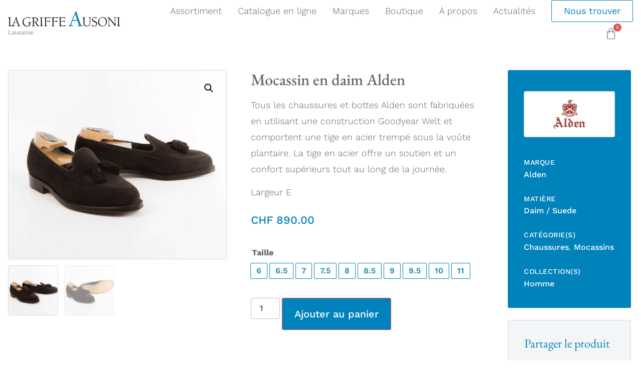

--- FILE ---
content_type: text/html; charset=UTF-8
request_url: https://lagriffeausoni.ch/produit/mocassin-en-daim-alden/
body_size: 195002
content:
<!doctype html>
<html lang="fr-FR">
<head>
	<meta charset="UTF-8">
	<meta name="viewport" content="width=device-width, initial-scale=1">
	<link rel="profile" href="https://gmpg.org/xfn/11">
	<title>Mocassin en daim Alden &#8211; La Griffe Ausoni Lausanne</title>

            <script data-no-defer="1" data-ezscrex="false" data-cfasync="false" data-pagespeed-no-defer data-cookieconsent="ignore">
                var ctPublicFunctions = {"_ajax_nonce":"80a7348330","_rest_nonce":"23685fa1e1","_ajax_url":"\/wp-admin\/admin-ajax.php","_rest_url":"https:\/\/lagriffeausoni.ch\/wp-json\/","data__cookies_type":"none","data__ajax_type":"rest","data__bot_detector_enabled":"0","data__frontend_data_log_enabled":1,"cookiePrefix":"","wprocket_detected":false,"host_url":"lagriffeausoni.ch","text__ee_click_to_select":"Click to select the whole data","text__ee_original_email":"The complete one is","text__ee_got_it":"Got it","text__ee_blocked":"Blocked","text__ee_cannot_connect":"Cannot connect","text__ee_cannot_decode":"Can not decode email. Unknown reason","text__ee_email_decoder":"CleanTalk email decoder","text__ee_wait_for_decoding":"The magic is on the way!","text__ee_decoding_process":"Please wait a few seconds while we decode the contact data."}
            </script>
        
            <script data-no-defer="1" data-ezscrex="false" data-cfasync="false" data-pagespeed-no-defer data-cookieconsent="ignore">
                var ctPublic = {"_ajax_nonce":"80a7348330","settings__forms__check_internal":"0","settings__forms__check_external":"0","settings__forms__force_protection":"0","settings__forms__search_test":"1","settings__forms__wc_add_to_cart":"0","settings__data__bot_detector_enabled":"0","settings__sfw__anti_crawler":0,"blog_home":"https:\/\/lagriffeausoni.ch\/","pixel__setting":"3","pixel__enabled":false,"pixel__url":"https:\/\/moderate10-v4.cleantalk.org\/pixel\/866c83075803f09fd0891d74597ea1ec.gif","data__email_check_before_post":"1","data__email_check_exist_post":"0","data__cookies_type":"none","data__key_is_ok":true,"data__visible_fields_required":true,"wl_brandname":"Anti-Spam by CleanTalk","wl_brandname_short":"CleanTalk","ct_checkjs_key":1955096995,"emailEncoderPassKey":"2b86691d73cf3d8c39324e49554b9101","bot_detector_forms_excluded":"W10=","advancedCacheExists":false,"varnishCacheExists":false,"wc_ajax_add_to_cart":true,"theRealPerson":{"phrases":{"trpHeading":"The Real Person Badge!","trpContent1":"The commenter acts as a real person and verified as not a bot.","trpContent2":" Anti-Spam by CleanTalk","trpContentLearnMore":"En savoir plus"},"trpContentLink":"https:\/\/cleantalk.org\/help\/the-real-person?utm_id=&amp;utm_term=&amp;utm_source=admin_side&amp;utm_medium=trp_badge&amp;utm_content=trp_badge_link_click&amp;utm_campaign=apbct_links","imgPersonUrl":"https:\/\/lagriffeausoni.ch\/wp-content\/plugins\/cleantalk-spam-protect\/css\/images\/real_user.svg","imgShieldUrl":"https:\/\/lagriffeausoni.ch\/wp-content\/plugins\/cleantalk-spam-protect\/css\/images\/shield.svg"}}
            </script>
        
<!-- Google Tag Manager for WordPress by gtm4wp.com -->
<script data-cfasync="false" data-pagespeed-no-defer>
	var gtm4wp_datalayer_name = "dataLayer";
	var dataLayer = dataLayer || [];
</script>
<!-- End Google Tag Manager for WordPress by gtm4wp.com --><script type='application/javascript'  id='pys-version-script'>console.log('PixelYourSite Free version 11.1.5');</script>
<meta name="dc.description" content="Tous les chaussures et bottes Alden sont fabriquées en utilisant une construction Goodyear Welt et comportent une tige en acier trempé sous la voûte plantaire. La tige en acier offre un soutien et un confort supérieurs tout au long de la journée.">
<meta name="dc.relation" content="https://lagriffeausoni.ch/produit/mocassin-en-daim-alden/">
<meta name="dc.source" content="https://lagriffeausoni.ch/">
<meta name="dc.language" content="fr_FR">
<meta name="description" content="Tous les chaussures et bottes Alden sont fabriquées en utilisant une construction Goodyear Welt et comportent une tige en acier trempé sous la voûte plantaire. La tige en acier offre un soutien et un confort supérieurs tout au long de la journée.">
<meta name="robots" content="index, follow, max-snippet:-1, max-image-preview:large, max-video-preview:-1">
<link rel="canonical" href="https://lagriffeausoni.ch/produit/mocassin-en-daim-alden/">
<meta property="og:url" content="https://lagriffeausoni.ch/produit/mocassin-en-daim-alden/">
<meta property="og:site_name" content="La Griffe Ausoni Lausanne">
<meta property="og:locale" content="fr_FR">
<meta property="og:type" content="product">
<meta property="article:author" content="https://www.facebook.com/lagriffeausonilausanne">
<meta property="article:publisher" content="https://www.facebook.com/lagriffeausonilausanne">
<meta property="og:title" content="Mocassin en daim Alden &#8211; La Griffe Ausoni Lausanne">
<meta property="og:description" content="Tous les chaussures et bottes Alden sont fabriquées en utilisant une construction Goodyear Welt et comportent une tige en acier trempé sous la voûte plantaire. La tige en acier offre un soutien et un confort supérieurs tout au long de la journée.">
<meta property="og:image" content="https://lagriffeausoni.ch/wp-content/uploads/2020/09/la-griffe-ausoni-lausanne-sa-facebook-open-graph.jpg">
<meta property="og:image:secure_url" content="https://lagriffeausoni.ch/wp-content/uploads/2020/09/la-griffe-ausoni-lausanne-sa-facebook-open-graph.jpg">
<meta name="twitter:card" content="summary">
<meta name="twitter:title" content="Mocassin en daim Alden &#8211; La Griffe Ausoni Lausanne">
<meta name="twitter:description" content="Tous les chaussures et bottes Alden sont fabriquées en utilisant une construction Goodyear Welt et comportent une tige en acier trempé sous la voûte plantaire. La tige en acier offre un soutien et un confort supérieurs tout au long de la journée.">
<meta name="twitter:image" content="https://lagriffeausoni.ch/wp-content/uploads/2024/05/Screenshot-2024-05-23-164243.png">
<link rel="alternate" type="application/rss+xml" title="La Griffe Ausoni Lausanne &raquo; Flux" href="https://lagriffeausoni.ch/feed/" />
<link rel="alternate" type="application/rss+xml" title="La Griffe Ausoni Lausanne &raquo; Flux des commentaires" href="https://lagriffeausoni.ch/comments/feed/" />
<link rel="alternate" title="oEmbed (JSON)" type="application/json+oembed" href="https://lagriffeausoni.ch/wp-json/oembed/1.0/embed?url=https%3A%2F%2Flagriffeausoni.ch%2Fproduit%2Fmocassin-en-daim-alden%2F" />
<link rel="alternate" title="oEmbed (XML)" type="text/xml+oembed" href="https://lagriffeausoni.ch/wp-json/oembed/1.0/embed?url=https%3A%2F%2Flagriffeausoni.ch%2Fproduit%2Fmocassin-en-daim-alden%2F&#038;format=xml" />
<style id='wp-img-auto-sizes-contain-inline-css'>
img:is([sizes=auto i],[sizes^="auto," i]){contain-intrinsic-size:3000px 1500px}
/*# sourceURL=wp-img-auto-sizes-contain-inline-css */
</style>
<style id='wp-emoji-styles-inline-css'>

	img.wp-smiley, img.emoji {
		display: inline !important;
		border: none !important;
		box-shadow: none !important;
		height: 1em !important;
		width: 1em !important;
		margin: 0 0.07em !important;
		vertical-align: -0.1em !important;
		background: none !important;
		padding: 0 !important;
	}
/*# sourceURL=wp-emoji-styles-inline-css */
</style>
<link rel='stylesheet' id='wp-block-library-css' href='https://lagriffeausoni.ch/wp-includes/css/dist/block-library/style.min.css?ver=6.9' media='all' />
<link rel='stylesheet' id='jet-engine-frontend-css' href='https://lagriffeausoni.ch/wp-content/plugins/jet-engine/assets/css/frontend.css?ver=3.8.1.1' media='all' />
<style id='wpseopress-local-business-style-inline-css'>
span.wp-block-wpseopress-local-business-field{margin-right:8px}

/*# sourceURL=https://lagriffeausoni.ch/wp-content/plugins/wp-seopress-pro/public/editor/blocks/local-business/style-index.css */
</style>
<style id='wpseopress-table-of-contents-style-inline-css'>
.wp-block-wpseopress-table-of-contents li.active>a{font-weight:bold}

/*# sourceURL=https://lagriffeausoni.ch/wp-content/plugins/wp-seopress-pro/public/editor/blocks/table-of-contents/style-index.css */
</style>
<style id='global-styles-inline-css'>
:root{--wp--preset--aspect-ratio--square: 1;--wp--preset--aspect-ratio--4-3: 4/3;--wp--preset--aspect-ratio--3-4: 3/4;--wp--preset--aspect-ratio--3-2: 3/2;--wp--preset--aspect-ratio--2-3: 2/3;--wp--preset--aspect-ratio--16-9: 16/9;--wp--preset--aspect-ratio--9-16: 9/16;--wp--preset--color--black: #000000;--wp--preset--color--cyan-bluish-gray: #abb8c3;--wp--preset--color--white: #ffffff;--wp--preset--color--pale-pink: #f78da7;--wp--preset--color--vivid-red: #cf2e2e;--wp--preset--color--luminous-vivid-orange: #ff6900;--wp--preset--color--luminous-vivid-amber: #fcb900;--wp--preset--color--light-green-cyan: #7bdcb5;--wp--preset--color--vivid-green-cyan: #00d084;--wp--preset--color--pale-cyan-blue: #8ed1fc;--wp--preset--color--vivid-cyan-blue: #0693e3;--wp--preset--color--vivid-purple: #9b51e0;--wp--preset--gradient--vivid-cyan-blue-to-vivid-purple: linear-gradient(135deg,rgb(6,147,227) 0%,rgb(155,81,224) 100%);--wp--preset--gradient--light-green-cyan-to-vivid-green-cyan: linear-gradient(135deg,rgb(122,220,180) 0%,rgb(0,208,130) 100%);--wp--preset--gradient--luminous-vivid-amber-to-luminous-vivid-orange: linear-gradient(135deg,rgb(252,185,0) 0%,rgb(255,105,0) 100%);--wp--preset--gradient--luminous-vivid-orange-to-vivid-red: linear-gradient(135deg,rgb(255,105,0) 0%,rgb(207,46,46) 100%);--wp--preset--gradient--very-light-gray-to-cyan-bluish-gray: linear-gradient(135deg,rgb(238,238,238) 0%,rgb(169,184,195) 100%);--wp--preset--gradient--cool-to-warm-spectrum: linear-gradient(135deg,rgb(74,234,220) 0%,rgb(151,120,209) 20%,rgb(207,42,186) 40%,rgb(238,44,130) 60%,rgb(251,105,98) 80%,rgb(254,248,76) 100%);--wp--preset--gradient--blush-light-purple: linear-gradient(135deg,rgb(255,206,236) 0%,rgb(152,150,240) 100%);--wp--preset--gradient--blush-bordeaux: linear-gradient(135deg,rgb(254,205,165) 0%,rgb(254,45,45) 50%,rgb(107,0,62) 100%);--wp--preset--gradient--luminous-dusk: linear-gradient(135deg,rgb(255,203,112) 0%,rgb(199,81,192) 50%,rgb(65,88,208) 100%);--wp--preset--gradient--pale-ocean: linear-gradient(135deg,rgb(255,245,203) 0%,rgb(182,227,212) 50%,rgb(51,167,181) 100%);--wp--preset--gradient--electric-grass: linear-gradient(135deg,rgb(202,248,128) 0%,rgb(113,206,126) 100%);--wp--preset--gradient--midnight: linear-gradient(135deg,rgb(2,3,129) 0%,rgb(40,116,252) 100%);--wp--preset--font-size--small: 13px;--wp--preset--font-size--medium: 20px;--wp--preset--font-size--large: 36px;--wp--preset--font-size--x-large: 42px;--wp--preset--spacing--20: 0.44rem;--wp--preset--spacing--30: 0.67rem;--wp--preset--spacing--40: 1rem;--wp--preset--spacing--50: 1.5rem;--wp--preset--spacing--60: 2.25rem;--wp--preset--spacing--70: 3.38rem;--wp--preset--spacing--80: 5.06rem;--wp--preset--shadow--natural: 6px 6px 9px rgba(0, 0, 0, 0.2);--wp--preset--shadow--deep: 12px 12px 50px rgba(0, 0, 0, 0.4);--wp--preset--shadow--sharp: 6px 6px 0px rgba(0, 0, 0, 0.2);--wp--preset--shadow--outlined: 6px 6px 0px -3px rgb(255, 255, 255), 6px 6px rgb(0, 0, 0);--wp--preset--shadow--crisp: 6px 6px 0px rgb(0, 0, 0);}:root { --wp--style--global--content-size: 800px;--wp--style--global--wide-size: 1200px; }:where(body) { margin: 0; }.wp-site-blocks > .alignleft { float: left; margin-right: 2em; }.wp-site-blocks > .alignright { float: right; margin-left: 2em; }.wp-site-blocks > .aligncenter { justify-content: center; margin-left: auto; margin-right: auto; }:where(.wp-site-blocks) > * { margin-block-start: 24px; margin-block-end: 0; }:where(.wp-site-blocks) > :first-child { margin-block-start: 0; }:where(.wp-site-blocks) > :last-child { margin-block-end: 0; }:root { --wp--style--block-gap: 24px; }:root :where(.is-layout-flow) > :first-child{margin-block-start: 0;}:root :where(.is-layout-flow) > :last-child{margin-block-end: 0;}:root :where(.is-layout-flow) > *{margin-block-start: 24px;margin-block-end: 0;}:root :where(.is-layout-constrained) > :first-child{margin-block-start: 0;}:root :where(.is-layout-constrained) > :last-child{margin-block-end: 0;}:root :where(.is-layout-constrained) > *{margin-block-start: 24px;margin-block-end: 0;}:root :where(.is-layout-flex){gap: 24px;}:root :where(.is-layout-grid){gap: 24px;}.is-layout-flow > .alignleft{float: left;margin-inline-start: 0;margin-inline-end: 2em;}.is-layout-flow > .alignright{float: right;margin-inline-start: 2em;margin-inline-end: 0;}.is-layout-flow > .aligncenter{margin-left: auto !important;margin-right: auto !important;}.is-layout-constrained > .alignleft{float: left;margin-inline-start: 0;margin-inline-end: 2em;}.is-layout-constrained > .alignright{float: right;margin-inline-start: 2em;margin-inline-end: 0;}.is-layout-constrained > .aligncenter{margin-left: auto !important;margin-right: auto !important;}.is-layout-constrained > :where(:not(.alignleft):not(.alignright):not(.alignfull)){max-width: var(--wp--style--global--content-size);margin-left: auto !important;margin-right: auto !important;}.is-layout-constrained > .alignwide{max-width: var(--wp--style--global--wide-size);}body .is-layout-flex{display: flex;}.is-layout-flex{flex-wrap: wrap;align-items: center;}.is-layout-flex > :is(*, div){margin: 0;}body .is-layout-grid{display: grid;}.is-layout-grid > :is(*, div){margin: 0;}body{padding-top: 0px;padding-right: 0px;padding-bottom: 0px;padding-left: 0px;}a:where(:not(.wp-element-button)){text-decoration: underline;}:root :where(.wp-element-button, .wp-block-button__link){background-color: #32373c;border-width: 0;color: #fff;font-family: inherit;font-size: inherit;font-style: inherit;font-weight: inherit;letter-spacing: inherit;line-height: inherit;padding-top: calc(0.667em + 2px);padding-right: calc(1.333em + 2px);padding-bottom: calc(0.667em + 2px);padding-left: calc(1.333em + 2px);text-decoration: none;text-transform: inherit;}.has-black-color{color: var(--wp--preset--color--black) !important;}.has-cyan-bluish-gray-color{color: var(--wp--preset--color--cyan-bluish-gray) !important;}.has-white-color{color: var(--wp--preset--color--white) !important;}.has-pale-pink-color{color: var(--wp--preset--color--pale-pink) !important;}.has-vivid-red-color{color: var(--wp--preset--color--vivid-red) !important;}.has-luminous-vivid-orange-color{color: var(--wp--preset--color--luminous-vivid-orange) !important;}.has-luminous-vivid-amber-color{color: var(--wp--preset--color--luminous-vivid-amber) !important;}.has-light-green-cyan-color{color: var(--wp--preset--color--light-green-cyan) !important;}.has-vivid-green-cyan-color{color: var(--wp--preset--color--vivid-green-cyan) !important;}.has-pale-cyan-blue-color{color: var(--wp--preset--color--pale-cyan-blue) !important;}.has-vivid-cyan-blue-color{color: var(--wp--preset--color--vivid-cyan-blue) !important;}.has-vivid-purple-color{color: var(--wp--preset--color--vivid-purple) !important;}.has-black-background-color{background-color: var(--wp--preset--color--black) !important;}.has-cyan-bluish-gray-background-color{background-color: var(--wp--preset--color--cyan-bluish-gray) !important;}.has-white-background-color{background-color: var(--wp--preset--color--white) !important;}.has-pale-pink-background-color{background-color: var(--wp--preset--color--pale-pink) !important;}.has-vivid-red-background-color{background-color: var(--wp--preset--color--vivid-red) !important;}.has-luminous-vivid-orange-background-color{background-color: var(--wp--preset--color--luminous-vivid-orange) !important;}.has-luminous-vivid-amber-background-color{background-color: var(--wp--preset--color--luminous-vivid-amber) !important;}.has-light-green-cyan-background-color{background-color: var(--wp--preset--color--light-green-cyan) !important;}.has-vivid-green-cyan-background-color{background-color: var(--wp--preset--color--vivid-green-cyan) !important;}.has-pale-cyan-blue-background-color{background-color: var(--wp--preset--color--pale-cyan-blue) !important;}.has-vivid-cyan-blue-background-color{background-color: var(--wp--preset--color--vivid-cyan-blue) !important;}.has-vivid-purple-background-color{background-color: var(--wp--preset--color--vivid-purple) !important;}.has-black-border-color{border-color: var(--wp--preset--color--black) !important;}.has-cyan-bluish-gray-border-color{border-color: var(--wp--preset--color--cyan-bluish-gray) !important;}.has-white-border-color{border-color: var(--wp--preset--color--white) !important;}.has-pale-pink-border-color{border-color: var(--wp--preset--color--pale-pink) !important;}.has-vivid-red-border-color{border-color: var(--wp--preset--color--vivid-red) !important;}.has-luminous-vivid-orange-border-color{border-color: var(--wp--preset--color--luminous-vivid-orange) !important;}.has-luminous-vivid-amber-border-color{border-color: var(--wp--preset--color--luminous-vivid-amber) !important;}.has-light-green-cyan-border-color{border-color: var(--wp--preset--color--light-green-cyan) !important;}.has-vivid-green-cyan-border-color{border-color: var(--wp--preset--color--vivid-green-cyan) !important;}.has-pale-cyan-blue-border-color{border-color: var(--wp--preset--color--pale-cyan-blue) !important;}.has-vivid-cyan-blue-border-color{border-color: var(--wp--preset--color--vivid-cyan-blue) !important;}.has-vivid-purple-border-color{border-color: var(--wp--preset--color--vivid-purple) !important;}.has-vivid-cyan-blue-to-vivid-purple-gradient-background{background: var(--wp--preset--gradient--vivid-cyan-blue-to-vivid-purple) !important;}.has-light-green-cyan-to-vivid-green-cyan-gradient-background{background: var(--wp--preset--gradient--light-green-cyan-to-vivid-green-cyan) !important;}.has-luminous-vivid-amber-to-luminous-vivid-orange-gradient-background{background: var(--wp--preset--gradient--luminous-vivid-amber-to-luminous-vivid-orange) !important;}.has-luminous-vivid-orange-to-vivid-red-gradient-background{background: var(--wp--preset--gradient--luminous-vivid-orange-to-vivid-red) !important;}.has-very-light-gray-to-cyan-bluish-gray-gradient-background{background: var(--wp--preset--gradient--very-light-gray-to-cyan-bluish-gray) !important;}.has-cool-to-warm-spectrum-gradient-background{background: var(--wp--preset--gradient--cool-to-warm-spectrum) !important;}.has-blush-light-purple-gradient-background{background: var(--wp--preset--gradient--blush-light-purple) !important;}.has-blush-bordeaux-gradient-background{background: var(--wp--preset--gradient--blush-bordeaux) !important;}.has-luminous-dusk-gradient-background{background: var(--wp--preset--gradient--luminous-dusk) !important;}.has-pale-ocean-gradient-background{background: var(--wp--preset--gradient--pale-ocean) !important;}.has-electric-grass-gradient-background{background: var(--wp--preset--gradient--electric-grass) !important;}.has-midnight-gradient-background{background: var(--wp--preset--gradient--midnight) !important;}.has-small-font-size{font-size: var(--wp--preset--font-size--small) !important;}.has-medium-font-size{font-size: var(--wp--preset--font-size--medium) !important;}.has-large-font-size{font-size: var(--wp--preset--font-size--large) !important;}.has-x-large-font-size{font-size: var(--wp--preset--font-size--x-large) !important;}
:root :where(.wp-block-pullquote){font-size: 1.5em;line-height: 1.6;}
/*# sourceURL=global-styles-inline-css */
</style>
<link rel='stylesheet' id='cleantalk-public-css-css' href='https://lagriffeausoni.ch/wp-content/plugins/cleantalk-spam-protect/css/cleantalk-public.min.css?ver=6.70_1766067700' media='all' />
<link rel='stylesheet' id='cleantalk-email-decoder-css-css' href='https://lagriffeausoni.ch/wp-content/plugins/cleantalk-spam-protect/css/cleantalk-email-decoder.min.css?ver=6.70_1766067700' media='all' />
<link rel='stylesheet' id='cleantalk-trp-css-css' href='https://lagriffeausoni.ch/wp-content/plugins/cleantalk-spam-protect/css/cleantalk-trp.min.css?ver=6.70_1766067700' media='all' />
<link rel='stylesheet' id='photoswipe-css' href='https://lagriffeausoni.ch/wp-content/plugins/woocommerce/assets/css/photoswipe/photoswipe.min.css?ver=10.4.3' media='all' />
<link rel='stylesheet' id='photoswipe-default-skin-css' href='https://lagriffeausoni.ch/wp-content/plugins/woocommerce/assets/css/photoswipe/default-skin/default-skin.min.css?ver=10.4.3' media='all' />
<link rel='stylesheet' id='woocommerce-layout-css' href='https://lagriffeausoni.ch/wp-content/plugins/woocommerce/assets/css/woocommerce-layout.css?ver=10.4.3' media='all' />
<link rel='stylesheet' id='woocommerce-smallscreen-css' href='https://lagriffeausoni.ch/wp-content/plugins/woocommerce/assets/css/woocommerce-smallscreen.css?ver=10.4.3' media='only screen and (max-width: 768px)' />
<link rel='stylesheet' id='woocommerce-general-css' href='https://lagriffeausoni.ch/wp-content/plugins/woocommerce/assets/css/woocommerce.css?ver=10.4.3' media='all' />
<style id='woocommerce-inline-inline-css'>
.woocommerce form .form-row .required { visibility: visible; }
/*# sourceURL=woocommerce-inline-inline-css */
</style>
<link rel='stylesheet' id='woo-variation-swatches-css' href='https://lagriffeausoni.ch/wp-content/plugins/woo-variation-swatches/assets/css/frontend.min.css?ver=1765872518' media='all' />
<style id='woo-variation-swatches-inline-css'>
:root {
--wvs-tick:url("data:image/svg+xml;utf8,%3Csvg filter='drop-shadow(0px 0px 2px rgb(0 0 0 / .8))' xmlns='http://www.w3.org/2000/svg'  viewBox='0 0 30 30'%3E%3Cpath fill='none' stroke='%23ffffff' stroke-linecap='round' stroke-linejoin='round' stroke-width='4' d='M4 16L11 23 27 7'/%3E%3C/svg%3E");

--wvs-cross:url("data:image/svg+xml;utf8,%3Csvg filter='drop-shadow(0px 0px 5px rgb(255 255 255 / .6))' xmlns='http://www.w3.org/2000/svg' width='72px' height='72px' viewBox='0 0 24 24'%3E%3Cpath fill='none' stroke='%23ff0000' stroke-linecap='round' stroke-width='0.6' d='M5 5L19 19M19 5L5 19'/%3E%3C/svg%3E");
--wvs-single-product-item-width:30px;
--wvs-single-product-item-height:30px;
--wvs-single-product-item-font-size:16px}
/*# sourceURL=woo-variation-swatches-inline-css */
</style>
<link rel='stylesheet' id='hello-elementor-theme-style-css' href='https://lagriffeausoni.ch/wp-content/themes/hello-elementor/assets/css/theme.css?ver=3.4.5' media='all' />
<link rel='stylesheet' id='hello-elementor-child-style-css' href='https://lagriffeausoni.ch/wp-content/themes/hello-elementor-child/style.css?ver=1.0.0' media='all' />
<link rel='stylesheet' id='hello-elementor-css' href='https://lagriffeausoni.ch/wp-content/themes/hello-elementor/assets/css/reset.css?ver=3.4.5' media='all' />
<link rel='stylesheet' id='hello-elementor-header-footer-css' href='https://lagriffeausoni.ch/wp-content/themes/hello-elementor/assets/css/header-footer.css?ver=3.4.5' media='all' />
<link rel='stylesheet' id='elementor-frontend-css' href='https://lagriffeausoni.ch/wp-content/plugins/elementor/assets/css/frontend.min.css?ver=3.33.5' media='all' />
<link rel='stylesheet' id='widget-image-css' href='https://lagriffeausoni.ch/wp-content/plugins/elementor/assets/css/widget-image.min.css?ver=3.33.5' media='all' />
<link rel='stylesheet' id='widget-nav-menu-css' href='https://lagriffeausoni.ch/wp-content/plugins/elementor-pro/assets/css/widget-nav-menu.min.css?ver=3.33.2' media='all' />
<link rel='stylesheet' id='widget-woocommerce-menu-cart-css' href='https://lagriffeausoni.ch/wp-content/plugins/elementor-pro/assets/css/widget-woocommerce-menu-cart.min.css?ver=3.33.2' media='all' />
<link rel='stylesheet' id='e-sticky-css' href='https://lagriffeausoni.ch/wp-content/plugins/elementor-pro/assets/css/modules/sticky.min.css?ver=3.33.2' media='all' />
<link rel='stylesheet' id='jet-elements-css' href='https://lagriffeausoni.ch/wp-content/plugins/jet-elements/assets/css/jet-elements.css?ver=2.7.12.2' media='all' />
<link rel='stylesheet' id='jet-inline-svg-css' href='https://lagriffeausoni.ch/wp-content/plugins/jet-elements/assets/css/addons/jet-inline-svg.css?ver=2.7.12.2' media='all' />
<link rel='stylesheet' id='widget-heading-css' href='https://lagriffeausoni.ch/wp-content/plugins/elementor/assets/css/widget-heading.min.css?ver=3.33.5' media='all' />
<link rel='stylesheet' id='widget-form-css' href='https://lagriffeausoni.ch/wp-content/plugins/elementor-pro/assets/css/widget-form.min.css?ver=3.33.2' media='all' />
<link rel='stylesheet' id='widget-icon-list-css' href='https://lagriffeausoni.ch/wp-content/plugins/elementor/assets/css/widget-icon-list.min.css?ver=3.33.5' media='all' />
<link rel='stylesheet' id='widget-woocommerce-product-images-css' href='https://lagriffeausoni.ch/wp-content/plugins/elementor-pro/assets/css/widget-woocommerce-product-images.min.css?ver=3.33.2' media='all' />
<link rel='stylesheet' id='swiper-css' href='https://lagriffeausoni.ch/wp-content/plugins/elementor/assets/lib/swiper/v8/css/swiper.min.css?ver=8.4.5' media='all' />
<link rel='stylesheet' id='e-swiper-css' href='https://lagriffeausoni.ch/wp-content/plugins/elementor/assets/css/conditionals/e-swiper.min.css?ver=3.33.5' media='all' />
<link rel='stylesheet' id='widget-woocommerce-product-price-css' href='https://lagriffeausoni.ch/wp-content/plugins/elementor-pro/assets/css/widget-woocommerce-product-price.min.css?ver=3.33.2' media='all' />
<link rel='stylesheet' id='widget-woocommerce-product-add-to-cart-css' href='https://lagriffeausoni.ch/wp-content/plugins/elementor-pro/assets/css/widget-woocommerce-product-add-to-cart.min.css?ver=3.33.2' media='all' />
<link rel='stylesheet' id='widget-share-buttons-css' href='https://lagriffeausoni.ch/wp-content/plugins/elementor-pro/assets/css/widget-share-buttons.min.css?ver=3.33.2' media='all' />
<link rel='stylesheet' id='e-apple-webkit-css' href='https://lagriffeausoni.ch/wp-content/plugins/elementor/assets/css/conditionals/apple-webkit.min.css?ver=3.33.5' media='all' />
<link rel='stylesheet' id='elementor-icons-shared-0-css' href='https://lagriffeausoni.ch/wp-content/plugins/elementor/assets/lib/font-awesome/css/fontawesome.min.css?ver=5.15.3' media='all' />
<link rel='stylesheet' id='elementor-icons-fa-solid-css' href='https://lagriffeausoni.ch/wp-content/plugins/elementor/assets/lib/font-awesome/css/solid.min.css?ver=5.15.3' media='all' />
<link rel='stylesheet' id='elementor-icons-fa-brands-css' href='https://lagriffeausoni.ch/wp-content/plugins/elementor/assets/lib/font-awesome/css/brands.min.css?ver=5.15.3' media='all' />
<link rel='stylesheet' id='elementor-icons-css' href='https://lagriffeausoni.ch/wp-content/plugins/elementor/assets/lib/eicons/css/elementor-icons.min.css?ver=5.44.0' media='all' />
<link rel='stylesheet' id='elementor-post-8-css' href='https://lagriffeausoni.ch/wp-content/uploads/elementor/css/post-8.css?ver=1768588998' media='all' />
<link rel='stylesheet' id='jet-tabs-frontend-css' href='https://lagriffeausoni.ch/wp-content/plugins/jet-tabs/assets/css/jet-tabs-frontend.css?ver=2.2.12.1' media='all' />
<link rel='stylesheet' id='elementor-post-14-css' href='https://lagriffeausoni.ch/wp-content/uploads/elementor/css/post-14.css?ver=1768588999' media='all' />
<link rel='stylesheet' id='jet-woo-builder-css' href='https://lagriffeausoni.ch/wp-content/plugins/jet-woo-builder/assets/css/frontend.css?ver=2.2.3' media='all' />
<style id='jet-woo-builder-inline-css'>
@font-face {
				font-family: "WooCommerce";
				font-weight: normal;
				font-style: normal;
				src: url("https://lagriffeausoni.ch/wp-content/plugins/woocommerce/assets/fonts/WooCommerce.eot");
				src: url("https://lagriffeausoni.ch/wp-content/plugins/woocommerce/assets/fonts/WooCommerce.eot?#iefix") format("embedded-opentype"),
					 url("https://lagriffeausoni.ch/wp-content/plugins/woocommerce/assets/fonts/WooCommerce.woff") format("woff"),
					 url("https://lagriffeausoni.ch/wp-content/plugins/woocommerce/assets/fonts/WooCommerce.ttf") format("truetype"),
					 url("https://lagriffeausoni.ch/wp-content/plugins/woocommerce/assets/fonts/WooCommerce.svg#WooCommerce") format("svg");
			}
/*# sourceURL=jet-woo-builder-inline-css */
</style>
<link rel='stylesheet' id='jet-woo-builder-frontend-font-css' href='https://lagriffeausoni.ch/wp-content/plugins/jet-woo-builder/assets/css/lib/jetwoobuilder-frontend-font/css/jetwoobuilder-frontend-font.css?ver=2.2.3' media='all' />
<link rel='stylesheet' id='elementor-post-17-css' href='https://lagriffeausoni.ch/wp-content/uploads/elementor/css/post-17.css?ver=1768589001' media='all' />
<link rel='stylesheet' id='elementor-post-2287-css' href='https://lagriffeausoni.ch/wp-content/uploads/elementor/css/post-2287.css?ver=1768593746' media='all' />
<link rel='stylesheet' id='elementor-post-97-css' href='https://lagriffeausoni.ch/wp-content/uploads/elementor/css/post-97.css?ver=1768589106' media='all' />
<link rel='stylesheet' id='elementor-gf-local-ebgaramond-css' href='https://lagriffeausoni.ch/wp-content/uploads/elementor/google-fonts/css/ebgaramond.css?ver=1745340021' media='all' />
<link rel='stylesheet' id='elementor-gf-local-worksans-css' href='https://lagriffeausoni.ch/wp-content/uploads/elementor/google-fonts/css/worksans.css?ver=1745340026' media='all' />
<link rel='stylesheet' id='elementor-icons-fa-regular-css' href='https://lagriffeausoni.ch/wp-content/plugins/elementor/assets/lib/font-awesome/css/regular.min.css?ver=5.15.3' media='all' />
<script id="jquery-core-js-extra">
var pysFacebookRest = {"restApiUrl":"https://lagriffeausoni.ch/wp-json/pys-facebook/v1/event","debug":""};
//# sourceURL=jquery-core-js-extra
</script>
<script src="https://lagriffeausoni.ch/wp-includes/js/jquery/jquery.min.js?ver=3.7.1" id="jquery-core-js"></script>
<script src="https://lagriffeausoni.ch/wp-includes/js/jquery/jquery-migrate.min.js?ver=3.4.1" id="jquery-migrate-js"></script>
<script src="https://lagriffeausoni.ch/wp-content/plugins/cleantalk-spam-protect/js/apbct-public-bundle_gathering.min.js?ver=6.70_1766067700" id="apbct-public-bundle_gathering.min-js-js"></script>
<script src="https://lagriffeausoni.ch/wp-content/plugins/woocommerce/assets/js/jquery-blockui/jquery.blockUI.min.js?ver=2.7.0-wc.10.4.3" id="wc-jquery-blockui-js" data-wp-strategy="defer"></script>
<script id="wc-add-to-cart-js-extra">
var wc_add_to_cart_params = {"ajax_url":"/wp-admin/admin-ajax.php","wc_ajax_url":"/?wc-ajax=%%endpoint%%","i18n_view_cart":"Voir le panier","cart_url":"https://lagriffeausoni.ch/panier/","is_cart":"","cart_redirect_after_add":"yes"};
//# sourceURL=wc-add-to-cart-js-extra
</script>
<script src="https://lagriffeausoni.ch/wp-content/plugins/woocommerce/assets/js/frontend/add-to-cart.min.js?ver=10.4.3" id="wc-add-to-cart-js" defer data-wp-strategy="defer"></script>
<script src="https://lagriffeausoni.ch/wp-content/plugins/woocommerce/assets/js/zoom/jquery.zoom.min.js?ver=1.7.21-wc.10.4.3" id="wc-zoom-js" defer data-wp-strategy="defer"></script>
<script src="https://lagriffeausoni.ch/wp-content/plugins/woocommerce/assets/js/flexslider/jquery.flexslider.min.js?ver=2.7.2-wc.10.4.3" id="wc-flexslider-js" defer data-wp-strategy="defer"></script>
<script src="https://lagriffeausoni.ch/wp-content/plugins/woocommerce/assets/js/photoswipe/photoswipe.min.js?ver=4.1.1-wc.10.4.3" id="wc-photoswipe-js" defer data-wp-strategy="defer"></script>
<script src="https://lagriffeausoni.ch/wp-content/plugins/woocommerce/assets/js/photoswipe/photoswipe-ui-default.min.js?ver=4.1.1-wc.10.4.3" id="wc-photoswipe-ui-default-js" defer data-wp-strategy="defer"></script>
<script id="wc-single-product-js-extra">
var wc_single_product_params = {"i18n_required_rating_text":"Veuillez s\u00e9lectionner une note","i18n_rating_options":["1\u00a0\u00e9toile sur 5","2\u00a0\u00e9toiles sur 5","3\u00a0\u00e9toiles sur 5","4\u00a0\u00e9toiles sur 5","5\u00a0\u00e9toiles sur 5"],"i18n_product_gallery_trigger_text":"Voir la galerie d\u2019images en plein \u00e9cran","review_rating_required":"yes","flexslider":{"rtl":false,"animation":"slide","smoothHeight":true,"directionNav":false,"controlNav":"thumbnails","slideshow":false,"animationSpeed":500,"animationLoop":false,"allowOneSlide":false},"zoom_enabled":"1","zoom_options":[],"photoswipe_enabled":"1","photoswipe_options":{"shareEl":false,"closeOnScroll":false,"history":false,"hideAnimationDuration":0,"showAnimationDuration":0},"flexslider_enabled":"1"};
//# sourceURL=wc-single-product-js-extra
</script>
<script src="https://lagriffeausoni.ch/wp-content/plugins/woocommerce/assets/js/frontend/single-product.min.js?ver=10.4.3" id="wc-single-product-js" defer data-wp-strategy="defer"></script>
<script src="https://lagriffeausoni.ch/wp-content/plugins/woocommerce/assets/js/js-cookie/js.cookie.min.js?ver=2.1.4-wc.10.4.3" id="wc-js-cookie-js" defer data-wp-strategy="defer"></script>
<script id="woocommerce-js-extra">
var woocommerce_params = {"ajax_url":"/wp-admin/admin-ajax.php","wc_ajax_url":"/?wc-ajax=%%endpoint%%","i18n_password_show":"Afficher le mot de passe","i18n_password_hide":"Masquer le mot de passe"};
//# sourceURL=woocommerce-js-extra
</script>
<script src="https://lagriffeausoni.ch/wp-content/plugins/woocommerce/assets/js/frontend/woocommerce.min.js?ver=10.4.3" id="woocommerce-js" defer data-wp-strategy="defer"></script>
<script src="https://lagriffeausoni.ch/wp-content/plugins/pixelyoursite/dist/scripts/jquery.bind-first-0.2.3.min.js?ver=0.2.3" id="jquery-bind-first-js"></script>
<script src="https://lagriffeausoni.ch/wp-content/plugins/pixelyoursite/dist/scripts/js.cookie-2.1.3.min.js?ver=2.1.3" id="js-cookie-pys-js"></script>
<script src="https://lagriffeausoni.ch/wp-content/plugins/pixelyoursite/dist/scripts/tld.min.js?ver=2.3.1" id="js-tld-js"></script>
<script id="pys-js-extra">
var pysOptions = {"staticEvents":{"facebook":{"woo_view_content":[{"delay":0,"type":"static","name":"ViewContent","pixelIds":["750143089717147"],"eventID":"23a9900f-d344-48d0-9b3b-1ca8db254768","params":{"content_ids":["4551"],"content_type":"product_group","tags":"chaussure","content_name":"Mocassin en daim Alden","category_name":"Chaussures, Mocassins","value":"890","currency":"CHF","contents":[{"id":"4551","quantity":1}],"product_price":"890","page_title":"Mocassin en daim Alden","post_type":"product","post_id":4551,"plugin":"PixelYourSite","user_role":"guest","event_url":"lagriffeausoni.ch/produit/mocassin-en-daim-alden/"},"e_id":"woo_view_content","ids":[],"hasTimeWindow":false,"timeWindow":0,"woo_order":"","edd_order":""}],"init_event":[{"delay":0,"type":"static","ajaxFire":false,"name":"PageView","pixelIds":["750143089717147"],"eventID":"10bb44bc-ec10-4e23-8629-a2855a2b02db","params":{"page_title":"Mocassin en daim Alden","post_type":"product","post_id":4551,"plugin":"PixelYourSite","user_role":"guest","event_url":"lagriffeausoni.ch/produit/mocassin-en-daim-alden/"},"e_id":"init_event","ids":[],"hasTimeWindow":false,"timeWindow":0,"woo_order":"","edd_order":""}]}},"dynamicEvents":{"automatic_event_form":{"facebook":{"delay":0,"type":"dyn","name":"Form","pixelIds":["750143089717147"],"eventID":"44a47924-7cef-49a7-a991-911d224e9c1c","params":{"page_title":"Mocassin en daim Alden","post_type":"product","post_id":4551,"plugin":"PixelYourSite","user_role":"guest","event_url":"lagriffeausoni.ch/produit/mocassin-en-daim-alden/"},"e_id":"automatic_event_form","ids":[],"hasTimeWindow":false,"timeWindow":0,"woo_order":"","edd_order":""}},"automatic_event_download":{"facebook":{"delay":0,"type":"dyn","name":"Download","extensions":["","doc","exe","js","pdf","ppt","tgz","zip","xls"],"pixelIds":["750143089717147"],"eventID":"2a5a6fe7-2f04-4091-87cf-fa51f75b63e1","params":{"page_title":"Mocassin en daim Alden","post_type":"product","post_id":4551,"plugin":"PixelYourSite","user_role":"guest","event_url":"lagriffeausoni.ch/produit/mocassin-en-daim-alden/"},"e_id":"automatic_event_download","ids":[],"hasTimeWindow":false,"timeWindow":0,"woo_order":"","edd_order":""}},"automatic_event_comment":{"facebook":{"delay":0,"type":"dyn","name":"Comment","pixelIds":["750143089717147"],"eventID":"1b9e0a18-385a-439c-8890-13706e33996f","params":{"page_title":"Mocassin en daim Alden","post_type":"product","post_id":4551,"plugin":"PixelYourSite","user_role":"guest","event_url":"lagriffeausoni.ch/produit/mocassin-en-daim-alden/"},"e_id":"automatic_event_comment","ids":[],"hasTimeWindow":false,"timeWindow":0,"woo_order":"","edd_order":""}},"woo_add_to_cart_on_button_click":{"facebook":{"delay":0,"type":"dyn","name":"AddToCart","pixelIds":["750143089717147"],"eventID":"8f9b8b72-8168-4656-a161-34455675a0ca","params":{"page_title":"Mocassin en daim Alden","post_type":"product","post_id":4551,"plugin":"PixelYourSite","user_role":"guest","event_url":"lagriffeausoni.ch/produit/mocassin-en-daim-alden/"},"e_id":"woo_add_to_cart_on_button_click","ids":[],"hasTimeWindow":false,"timeWindow":0,"woo_order":"","edd_order":""}}},"triggerEvents":[],"triggerEventTypes":[],"facebook":{"pixelIds":["750143089717147"],"advancedMatching":[],"advancedMatchingEnabled":true,"removeMetadata":false,"wooVariableAsSimple":false,"serverApiEnabled":true,"wooCRSendFromServer":false,"send_external_id":null,"enabled_medical":false,"do_not_track_medical_param":["event_url","post_title","page_title","landing_page","content_name","categories","category_name","tags"],"meta_ldu":false},"debug":"","siteUrl":"https://lagriffeausoni.ch","ajaxUrl":"https://lagriffeausoni.ch/wp-admin/admin-ajax.php","ajax_event":"f85484ac46","enable_remove_download_url_param":"1","cookie_duration":"7","last_visit_duration":"60","enable_success_send_form":"","ajaxForServerEvent":"1","ajaxForServerStaticEvent":"1","useSendBeacon":"1","send_external_id":"1","external_id_expire":"180","track_cookie_for_subdomains":"1","google_consent_mode":"1","gdpr":{"ajax_enabled":false,"all_disabled_by_api":false,"facebook_disabled_by_api":false,"analytics_disabled_by_api":false,"google_ads_disabled_by_api":false,"pinterest_disabled_by_api":false,"bing_disabled_by_api":false,"reddit_disabled_by_api":false,"externalID_disabled_by_api":false,"facebook_prior_consent_enabled":true,"analytics_prior_consent_enabled":true,"google_ads_prior_consent_enabled":null,"pinterest_prior_consent_enabled":true,"bing_prior_consent_enabled":true,"cookiebot_integration_enabled":false,"cookiebot_facebook_consent_category":"marketing","cookiebot_analytics_consent_category":"statistics","cookiebot_tiktok_consent_category":"marketing","cookiebot_google_ads_consent_category":"marketing","cookiebot_pinterest_consent_category":"marketing","cookiebot_bing_consent_category":"marketing","consent_magic_integration_enabled":false,"real_cookie_banner_integration_enabled":false,"cookie_notice_integration_enabled":false,"cookie_law_info_integration_enabled":false,"analytics_storage":{"enabled":true,"value":"granted","filter":false},"ad_storage":{"enabled":true,"value":"granted","filter":false},"ad_user_data":{"enabled":true,"value":"granted","filter":false},"ad_personalization":{"enabled":true,"value":"granted","filter":false}},"cookie":{"disabled_all_cookie":false,"disabled_start_session_cookie":false,"disabled_advanced_form_data_cookie":false,"disabled_landing_page_cookie":false,"disabled_first_visit_cookie":false,"disabled_trafficsource_cookie":false,"disabled_utmTerms_cookie":false,"disabled_utmId_cookie":false},"tracking_analytics":{"TrafficSource":"direct","TrafficLanding":"undefined","TrafficUtms":[],"TrafficUtmsId":[]},"GATags":{"ga_datalayer_type":"default","ga_datalayer_name":"dataLayerPYS"},"woo":{"enabled":true,"enabled_save_data_to_orders":true,"addToCartOnButtonEnabled":true,"addToCartOnButtonValueEnabled":true,"addToCartOnButtonValueOption":"price","singleProductId":4551,"removeFromCartSelector":"form.woocommerce-cart-form .remove","addToCartCatchMethod":"add_cart_js","is_order_received_page":false,"containOrderId":false},"edd":{"enabled":false},"cache_bypass":"1769187356"};
//# sourceURL=pys-js-extra
</script>
<script src="https://lagriffeausoni.ch/wp-content/plugins/pixelyoursite/dist/scripts/public.js?ver=11.1.5" id="pys-js"></script>
<link rel="https://api.w.org/" href="https://lagriffeausoni.ch/wp-json/" /><link rel="alternate" title="JSON" type="application/json" href="https://lagriffeausoni.ch/wp-json/wp/v2/product/4551" /><meta name="generator" content="WordPress 6.9" />
<meta name="generator" content="WooCommerce 10.4.3" />
<link rel='shortlink' href='https://lagriffeausoni.ch/?p=4551' />

<!-- Google Tag Manager for WordPress by gtm4wp.com -->
<!-- GTM Container placement set to automatic -->
<script data-cfasync="false" data-pagespeed-no-defer>
	var dataLayer_content = {"pagePostType":"product","pagePostType2":"single-product","pagePostAuthor":"La Griffe Ausoni Lausanne SA"};
	dataLayer.push( dataLayer_content );
</script>
<script data-cfasync="false" data-pagespeed-no-defer>
(function(w,d,s,l,i){w[l]=w[l]||[];w[l].push({'gtm.start':
new Date().getTime(),event:'gtm.js'});var f=d.getElementsByTagName(s)[0],
j=d.createElement(s),dl=l!='dataLayer'?'&l='+l:'';j.async=true;j.src=
'//www.googletagmanager.com/gtm.js?id='+i+dl;f.parentNode.insertBefore(j,f);
})(window,document,'script','dataLayer','GTM-PLSB23P');
</script>
<!-- End Google Tag Manager for WordPress by gtm4wp.com -->	<noscript><style>.woocommerce-product-gallery{ opacity: 1 !important; }</style></noscript>
	<meta name="generator" content="Elementor 3.33.5; features: additional_custom_breakpoints; settings: css_print_method-external, google_font-enabled, font_display-auto">
			<style>
				.e-con.e-parent:nth-of-type(n+4):not(.e-lazyloaded):not(.e-no-lazyload),
				.e-con.e-parent:nth-of-type(n+4):not(.e-lazyloaded):not(.e-no-lazyload) * {
					background-image: none !important;
				}
				@media screen and (max-height: 1024px) {
					.e-con.e-parent:nth-of-type(n+3):not(.e-lazyloaded):not(.e-no-lazyload),
					.e-con.e-parent:nth-of-type(n+3):not(.e-lazyloaded):not(.e-no-lazyload) * {
						background-image: none !important;
					}
				}
				@media screen and (max-height: 640px) {
					.e-con.e-parent:nth-of-type(n+2):not(.e-lazyloaded):not(.e-no-lazyload),
					.e-con.e-parent:nth-of-type(n+2):not(.e-lazyloaded):not(.e-no-lazyload) * {
						background-image: none !important;
					}
				}
			</style>
			<link rel="icon" href="https://lagriffeausoni.ch/wp-content/uploads/2020/09/la-griffe-ausoni-lausanne-favicon-512x512-1.svg" sizes="32x32" />
<link rel="icon" href="https://lagriffeausoni.ch/wp-content/uploads/2020/09/la-griffe-ausoni-lausanne-favicon-512x512-1.svg" sizes="192x192" />
<link rel="apple-touch-icon" href="https://lagriffeausoni.ch/wp-content/uploads/2020/09/la-griffe-ausoni-lausanne-favicon-512x512-1.svg" />
<meta name="msapplication-TileImage" content="https://lagriffeausoni.ch/wp-content/uploads/2020/09/la-griffe-ausoni-lausanne-favicon-512x512-1.svg" />
</head>
<body data-rsssl=1 class="wp-singular product-template-default single single-product postid-4551 wp-custom-logo wp-embed-responsive wp-theme-hello-elementor wp-child-theme-hello-elementor-child theme-hello-elementor woocommerce woocommerce-page woocommerce-no-js woo-variation-swatches wvs-behavior-blur wvs-theme-hello-elementor-child wvs-show-label wvs-tooltip hello-elementor-default elementor-default elementor-template-full-width elementor-kit-8 elementor-page-2287">


<!-- GTM Container placement set to automatic -->
<!-- Google Tag Manager (noscript) -->
				<noscript><iframe src="https://www.googletagmanager.com/ns.html?id=GTM-PLSB23P" height="0" width="0" style="display:none;visibility:hidden" aria-hidden="true"></iframe></noscript>
<!-- End Google Tag Manager (noscript) -->
<a class="skip-link screen-reader-text" href="#content">Aller au contenu</a>

		<header data-elementor-type="header" data-elementor-id="14" class="elementor elementor-14 elementor-location-header" data-elementor-post-type="elementor_library">
					<section class="elementor-section elementor-top-section elementor-element elementor-element-552ce9b elementor-section-height-min-height elementor-section-boxed elementor-section-height-default elementor-section-items-middle" data-id="552ce9b" data-element_type="section" data-settings="{&quot;jet_parallax_layout_list&quot;:[{&quot;jet_parallax_layout_image&quot;:{&quot;url&quot;:&quot;&quot;,&quot;id&quot;:&quot;&quot;,&quot;size&quot;:&quot;&quot;},&quot;_id&quot;:&quot;39cd71c&quot;,&quot;jet_parallax_layout_image_tablet&quot;:{&quot;url&quot;:&quot;&quot;,&quot;id&quot;:&quot;&quot;,&quot;size&quot;:&quot;&quot;},&quot;jet_parallax_layout_image_mobile&quot;:{&quot;url&quot;:&quot;&quot;,&quot;id&quot;:&quot;&quot;,&quot;size&quot;:&quot;&quot;},&quot;jet_parallax_layout_speed&quot;:{&quot;unit&quot;:&quot;%&quot;,&quot;size&quot;:50,&quot;sizes&quot;:[]},&quot;jet_parallax_layout_type&quot;:&quot;scroll&quot;,&quot;jet_parallax_layout_direction&quot;:&quot;1&quot;,&quot;jet_parallax_layout_fx_direction&quot;:null,&quot;jet_parallax_layout_z_index&quot;:&quot;&quot;,&quot;jet_parallax_layout_bg_x&quot;:50,&quot;jet_parallax_layout_bg_x_tablet&quot;:&quot;&quot;,&quot;jet_parallax_layout_bg_x_mobile&quot;:&quot;&quot;,&quot;jet_parallax_layout_bg_y&quot;:50,&quot;jet_parallax_layout_bg_y_tablet&quot;:&quot;&quot;,&quot;jet_parallax_layout_bg_y_mobile&quot;:&quot;&quot;,&quot;jet_parallax_layout_bg_size&quot;:&quot;auto&quot;,&quot;jet_parallax_layout_bg_size_tablet&quot;:&quot;&quot;,&quot;jet_parallax_layout_bg_size_mobile&quot;:&quot;&quot;,&quot;jet_parallax_layout_animation_prop&quot;:&quot;transform&quot;,&quot;jet_parallax_layout_on&quot;:[&quot;desktop&quot;,&quot;tablet&quot;]}],&quot;background_background&quot;:&quot;classic&quot;,&quot;sticky&quot;:&quot;top&quot;,&quot;sticky_on&quot;:[&quot;desktop&quot;,&quot;tablet&quot;,&quot;mobile&quot;],&quot;sticky_offset&quot;:0,&quot;sticky_effects_offset&quot;:0,&quot;sticky_anchor_link_offset&quot;:0}">
						<div class="elementor-container elementor-column-gap-no">
					<div class="elementor-column elementor-col-50 elementor-top-column elementor-element elementor-element-520b555" data-id="520b555" data-element_type="column">
			<div class="elementor-widget-wrap elementor-element-populated">
						<div class="elementor-element elementor-element-01c42c4 elementor-widget elementor-widget-image" data-id="01c42c4" data-element_type="widget" data-widget_type="image.default">
																<a href="https://lagriffeausoni.ch">
							<img fetchpriority="high" width="800" height="164" src="https://lagriffeausoni.ch/wp-content/uploads/2020/09/la-griffe-ausoni-lausanne-logo-dark.svg" class="attachment-large size-large wp-image-1847" alt="" />								</a>
															</div>
					</div>
		</div>
				<div class="elementor-column elementor-col-50 elementor-top-column elementor-element elementor-element-84450f0" data-id="84450f0" data-element_type="column">
			<div class="elementor-widget-wrap elementor-element-populated">
						<div class="elementor-element elementor-element-dfbda8e elementor-nav-menu--dropdown-none elementor-nav-menu__align-end elementor-widget__width-initial elementor-hidden-tablet elementor-hidden-phone elementor-widget elementor-widget-nav-menu" data-id="dfbda8e" data-element_type="widget" data-settings="{&quot;submenu_icon&quot;:{&quot;value&quot;:&quot;&lt;i class=\&quot;fas fa-angle-down\&quot; aria-hidden=\&quot;true\&quot;&gt;&lt;\/i&gt;&quot;,&quot;library&quot;:&quot;fa-solid&quot;},&quot;layout&quot;:&quot;horizontal&quot;}" data-widget_type="nav-menu.default">
								<nav aria-label="Menu" class="elementor-nav-menu--main elementor-nav-menu__container elementor-nav-menu--layout-horizontal e--pointer-underline e--animation-fade">
				<ul id="menu-1-dfbda8e" class="elementor-nav-menu"><li class="menu-item menu-item-type-post_type menu-item-object-page menu-item-46"><a href="https://lagriffeausoni.ch/assortiment/" class="elementor-item">Assortiment</a></li>
<li class="menu-item menu-item-type-post_type menu-item-object-page menu-item-has-children current_page_parent menu-item-2338"><a href="https://lagriffeausoni.ch/catalogue/" class="elementor-item">Catalogue en ligne</a>
<ul class="sub-menu elementor-nav-menu--dropdown">
	<li class="menu-item menu-item-type-taxonomy menu-item-object-product_cat menu-item-2709"><a href="https://lagriffeausoni.ch/categorie-produit/pret-a-porter/" class="elementor-sub-item">Prêt-à-porter</a></li>
	<li class="menu-item menu-item-type-taxonomy menu-item-object-product_cat current-product-ancestor current-menu-parent current-product-parent menu-item-2708"><a href="https://lagriffeausoni.ch/categorie-produit/chaussures/" class="elementor-sub-item">Chaussures</a></li>
	<li class="menu-item menu-item-type-taxonomy menu-item-object-product_cat menu-item-2707"><a href="https://lagriffeausoni.ch/categorie-produit/accessoires/" class="elementor-sub-item">Accessoires</a></li>
	<li class="menu-item menu-item-type-post_type menu-item-object-page current_page_parent menu-item-2710"><a href="https://lagriffeausoni.ch/catalogue/" class="elementor-sub-item">Tous les produits</a></li>
</ul>
</li>
<li class="menu-item menu-item-type-post_type menu-item-object-page menu-item-197"><a href="https://lagriffeausoni.ch/marques/" class="elementor-item">Marques</a></li>
<li class="menu-item menu-item-type-post_type menu-item-object-page menu-item-195"><a href="https://lagriffeausoni.ch/boutique/" class="elementor-item">Boutique</a></li>
<li class="menu-item menu-item-type-post_type menu-item-object-page menu-item-43"><a href="https://lagriffeausoni.ch/a-propos/" class="elementor-item">À propos</a></li>
<li class="menu-item menu-item-type-post_type menu-item-object-page menu-item-44"><a href="https://lagriffeausoni.ch/actualites/" class="elementor-item">Actualités</a></li>
</ul>			</nav>
						<nav class="elementor-nav-menu--dropdown elementor-nav-menu__container" aria-hidden="true">
				<ul id="menu-2-dfbda8e" class="elementor-nav-menu"><li class="menu-item menu-item-type-post_type menu-item-object-page menu-item-46"><a href="https://lagriffeausoni.ch/assortiment/" class="elementor-item" tabindex="-1">Assortiment</a></li>
<li class="menu-item menu-item-type-post_type menu-item-object-page menu-item-has-children current_page_parent menu-item-2338"><a href="https://lagriffeausoni.ch/catalogue/" class="elementor-item" tabindex="-1">Catalogue en ligne</a>
<ul class="sub-menu elementor-nav-menu--dropdown">
	<li class="menu-item menu-item-type-taxonomy menu-item-object-product_cat menu-item-2709"><a href="https://lagriffeausoni.ch/categorie-produit/pret-a-porter/" class="elementor-sub-item" tabindex="-1">Prêt-à-porter</a></li>
	<li class="menu-item menu-item-type-taxonomy menu-item-object-product_cat current-product-ancestor current-menu-parent current-product-parent menu-item-2708"><a href="https://lagriffeausoni.ch/categorie-produit/chaussures/" class="elementor-sub-item" tabindex="-1">Chaussures</a></li>
	<li class="menu-item menu-item-type-taxonomy menu-item-object-product_cat menu-item-2707"><a href="https://lagriffeausoni.ch/categorie-produit/accessoires/" class="elementor-sub-item" tabindex="-1">Accessoires</a></li>
	<li class="menu-item menu-item-type-post_type menu-item-object-page current_page_parent menu-item-2710"><a href="https://lagriffeausoni.ch/catalogue/" class="elementor-sub-item" tabindex="-1">Tous les produits</a></li>
</ul>
</li>
<li class="menu-item menu-item-type-post_type menu-item-object-page menu-item-197"><a href="https://lagriffeausoni.ch/marques/" class="elementor-item" tabindex="-1">Marques</a></li>
<li class="menu-item menu-item-type-post_type menu-item-object-page menu-item-195"><a href="https://lagriffeausoni.ch/boutique/" class="elementor-item" tabindex="-1">Boutique</a></li>
<li class="menu-item menu-item-type-post_type menu-item-object-page menu-item-43"><a href="https://lagriffeausoni.ch/a-propos/" class="elementor-item" tabindex="-1">À propos</a></li>
<li class="menu-item menu-item-type-post_type menu-item-object-page menu-item-44"><a href="https://lagriffeausoni.ch/actualites/" class="elementor-item" tabindex="-1">Actualités</a></li>
</ul>			</nav>
						</div>
				<div class="elementor-element elementor-element-bbe5c67 elementor-align-right elementor-widget__width-initial elementor-hidden-tablet elementor-hidden-phone elementor-widget elementor-widget-button" data-id="bbe5c67" data-element_type="widget" data-widget_type="button.default">
										<a class="elementor-button elementor-button-link elementor-size-sm" href="https://lagriffeausoni.ch/acces/">
						<span class="elementor-button-content-wrapper">
									<span class="elementor-button-text">Nous trouver</span>
					</span>
					</a>
								</div>
				<div class="elementor-element elementor-element-11b41eb elementor-widget__width-initial toggle-icon--bag-medium elementor-menu-cart--items-indicator-bubble elementor-menu-cart--cart-type-side-cart elementor-menu-cart--show-remove-button-yes elementor-widget elementor-widget-woocommerce-menu-cart" data-id="11b41eb" data-element_type="widget" data-settings="{&quot;automatically_open_cart&quot;:&quot;yes&quot;,&quot;cart_type&quot;:&quot;side-cart&quot;,&quot;open_cart&quot;:&quot;click&quot;}" data-widget_type="woocommerce-menu-cart.default">
							<div class="elementor-menu-cart__wrapper">
							<div class="elementor-menu-cart__toggle_wrapper">
					<div class="elementor-menu-cart__container elementor-lightbox" aria-hidden="true">
						<div class="elementor-menu-cart__main" aria-hidden="true">
									<div class="elementor-menu-cart__close-button">
					</div>
									<div class="widget_shopping_cart_content">
															</div>
						</div>
					</div>
							<div class="elementor-menu-cart__toggle elementor-button-wrapper">
			<a id="elementor-menu-cart__toggle_button" href="#" class="elementor-menu-cart__toggle_button elementor-button elementor-size-sm" aria-expanded="false">
				<span class="elementor-button-text"><span class="woocommerce-Price-amount amount"><bdi><span class="woocommerce-Price-currencySymbol">&#67;&#72;&#70;</span>&nbsp;0.00</bdi></span></span>
				<span class="elementor-button-icon">
					<span class="elementor-button-icon-qty" data-counter="0">0</span>
					<i class="eicon-bag-medium"></i>					<span class="elementor-screen-only">Panier</span>
				</span>
			</a>
		</div>
						</div>
					</div> <!-- close elementor-menu-cart__wrapper -->
						</div>
				<div class="elementor-element elementor-element-1fdb41c elementor-align-right elementor-widget__width-initial elementor-hidden-desktop elementor-widget elementor-widget-button" data-id="1fdb41c" data-element_type="widget" data-widget_type="button.default">
										<a class="elementor-button elementor-button-link elementor-size-sm" href="#elementor-action%3Aaction%3Dpopup%3Aopen%26settings%3DeyJpZCI6IjE0MTEiLCJ0b2dnbGUiOmZhbHNlfQ%3D%3D">
						<span class="elementor-button-content-wrapper">
						<span class="elementor-button-icon">
				<i aria-hidden="true" class="fas fa-bars"></i>			</span>
								</span>
					</a>
								</div>
					</div>
		</div>
					</div>
		</section>
				</header>
		<div class="woocommerce-notices-wrapper"></div>		<div data-elementor-type="product" data-elementor-id="2287" class="elementor elementor-2287 elementor-location-single post-4551 product type-product status-publish has-post-thumbnail product_cat-chaussures product_cat-mocassins product_tag-chaussure collection-homme marque-alden first instock taxable shipping-taxable purchasable product-type-variable product" data-elementor-post-type="elementor_library">
					<section class="elementor-section elementor-top-section elementor-element elementor-element-2a82933 elementor-section-boxed elementor-section-height-default elementor-section-height-default" data-id="2a82933" data-element_type="section" data-settings="{&quot;jet_parallax_layout_list&quot;:[{&quot;jet_parallax_layout_image&quot;:{&quot;url&quot;:&quot;&quot;,&quot;id&quot;:&quot;&quot;,&quot;size&quot;:&quot;&quot;},&quot;_id&quot;:&quot;0aab30e&quot;,&quot;jet_parallax_layout_image_tablet&quot;:{&quot;url&quot;:&quot;&quot;,&quot;id&quot;:&quot;&quot;,&quot;size&quot;:&quot;&quot;},&quot;jet_parallax_layout_image_mobile&quot;:{&quot;url&quot;:&quot;&quot;,&quot;id&quot;:&quot;&quot;,&quot;size&quot;:&quot;&quot;},&quot;jet_parallax_layout_speed&quot;:{&quot;unit&quot;:&quot;%&quot;,&quot;size&quot;:50,&quot;sizes&quot;:[]},&quot;jet_parallax_layout_type&quot;:&quot;scroll&quot;,&quot;jet_parallax_layout_direction&quot;:&quot;1&quot;,&quot;jet_parallax_layout_fx_direction&quot;:null,&quot;jet_parallax_layout_z_index&quot;:&quot;&quot;,&quot;jet_parallax_layout_bg_x&quot;:50,&quot;jet_parallax_layout_bg_x_tablet&quot;:&quot;&quot;,&quot;jet_parallax_layout_bg_x_mobile&quot;:&quot;&quot;,&quot;jet_parallax_layout_bg_y&quot;:50,&quot;jet_parallax_layout_bg_y_tablet&quot;:&quot;&quot;,&quot;jet_parallax_layout_bg_y_mobile&quot;:&quot;&quot;,&quot;jet_parallax_layout_bg_size&quot;:&quot;auto&quot;,&quot;jet_parallax_layout_bg_size_tablet&quot;:&quot;&quot;,&quot;jet_parallax_layout_bg_size_mobile&quot;:&quot;&quot;,&quot;jet_parallax_layout_animation_prop&quot;:&quot;transform&quot;,&quot;jet_parallax_layout_on&quot;:[&quot;desktop&quot;,&quot;tablet&quot;]}]}">
						<div class="elementor-container elementor-column-gap-no">
					<div class="elementor-column elementor-col-33 elementor-top-column elementor-element elementor-element-2399575" data-id="2399575" data-element_type="column">
			<div class="elementor-widget-wrap elementor-element-populated">
						<div class="elementor-element elementor-element-7509332b elementor-widget elementor-widget-woocommerce-product-images" data-id="7509332b" data-element_type="widget" data-widget_type="woocommerce-product-images.default">
					<div class="woocommerce-product-gallery woocommerce-product-gallery--with-images woocommerce-product-gallery--columns-4 images" data-columns="4" style="opacity: 0; transition: opacity .25s ease-in-out;">
	<div class="woocommerce-product-gallery__wrapper">
		<div data-thumb="https://lagriffeausoni.ch/wp-content/uploads/2024/05/Screenshot-2024-05-23-164243-100x100.png" data-thumb-alt="Mocassin en daim Alden" data-thumb-srcset="https://lagriffeausoni.ch/wp-content/uploads/2024/05/Screenshot-2024-05-23-164243-100x100.png 100w, https://lagriffeausoni.ch/wp-content/uploads/2024/05/Screenshot-2024-05-23-164243-150x150.png 150w, https://lagriffeausoni.ch/wp-content/uploads/2024/05/Screenshot-2024-05-23-164243-300x300.png 300w, https://lagriffeausoni.ch/wp-content/uploads/2024/05/Screenshot-2024-05-23-164243-50x50.png 50w"  data-thumb-sizes="(max-width: 100px) 100vw, 100px" class="woocommerce-product-gallery__image"><a href="https://lagriffeausoni.ch/wp-content/uploads/2024/05/Screenshot-2024-05-23-164243.png"><img width="600" height="521" src="https://lagriffeausoni.ch/wp-content/uploads/2024/05/Screenshot-2024-05-23-164243-600x521.png" class="wp-post-image" alt="Mocassin en daim Alden" data-caption="" data-src="https://lagriffeausoni.ch/wp-content/uploads/2024/05/Screenshot-2024-05-23-164243.png" data-large_image="https://lagriffeausoni.ch/wp-content/uploads/2024/05/Screenshot-2024-05-23-164243.png" data-large_image_width="847" data-large_image_height="736" decoding="async" srcset="https://lagriffeausoni.ch/wp-content/uploads/2024/05/Screenshot-2024-05-23-164243-600x521.png 600w, https://lagriffeausoni.ch/wp-content/uploads/2024/05/Screenshot-2024-05-23-164243-300x261.png 300w, https://lagriffeausoni.ch/wp-content/uploads/2024/05/Screenshot-2024-05-23-164243-768x667.png 768w, https://lagriffeausoni.ch/wp-content/uploads/2024/05/Screenshot-2024-05-23-164243.png 847w" sizes="(max-width: 600px) 100vw, 600px" /></a></div><div data-thumb="https://lagriffeausoni.ch/wp-content/uploads/2024/05/Screenshot-2024-05-23-164816-100x100.png" data-thumb-alt="Mocassin en daim Alden – Image 2" data-thumb-srcset="https://lagriffeausoni.ch/wp-content/uploads/2024/05/Screenshot-2024-05-23-164816-100x100.png 100w, https://lagriffeausoni.ch/wp-content/uploads/2024/05/Screenshot-2024-05-23-164816-150x150.png 150w, https://lagriffeausoni.ch/wp-content/uploads/2024/05/Screenshot-2024-05-23-164816-300x300.png 300w, https://lagriffeausoni.ch/wp-content/uploads/2024/05/Screenshot-2024-05-23-164816-50x50.png 50w"  data-thumb-sizes="(max-width: 100px) 100vw, 100px" class="woocommerce-product-gallery__image"><a href="https://lagriffeausoni.ch/wp-content/uploads/2024/05/Screenshot-2024-05-23-164816.png"><img width="600" height="521" src="https://lagriffeausoni.ch/wp-content/uploads/2024/05/Screenshot-2024-05-23-164816-600x521.png" class="" alt="Mocassin en daim Alden – Image 2" data-caption="" data-src="https://lagriffeausoni.ch/wp-content/uploads/2024/05/Screenshot-2024-05-23-164816.png" data-large_image="https://lagriffeausoni.ch/wp-content/uploads/2024/05/Screenshot-2024-05-23-164816.png" data-large_image_width="869" data-large_image_height="755" decoding="async" srcset="https://lagriffeausoni.ch/wp-content/uploads/2024/05/Screenshot-2024-05-23-164816-600x521.png 600w, https://lagriffeausoni.ch/wp-content/uploads/2024/05/Screenshot-2024-05-23-164816-300x261.png 300w, https://lagriffeausoni.ch/wp-content/uploads/2024/05/Screenshot-2024-05-23-164816-768x667.png 768w, https://lagriffeausoni.ch/wp-content/uploads/2024/05/Screenshot-2024-05-23-164816.png 869w" sizes="(max-width: 600px) 100vw, 600px" /></a></div>	</div>
</div>
				</div>
					</div>
		</div>
				<div class="elementor-column elementor-col-33 elementor-top-column elementor-element elementor-element-0d320ee" data-id="0d320ee" data-element_type="column">
			<div class="elementor-widget-wrap elementor-element-populated">
						<div class="elementor-element elementor-element-8e2e88f elementor-widget elementor-widget-heading" data-id="8e2e88f" data-element_type="widget" data-widget_type="heading.default">
					<h1 class="elementor-heading-title elementor-size-default">Mocassin en daim Alden</h1>				</div>
				<div class="elementor-element elementor-element-270c4e7c elementor-widget elementor-widget-jet-listing-dynamic-field" data-id="270c4e7c" data-element_type="widget" data-widget_type="jet-listing-dynamic-field.default">
					<div class="jet-listing jet-listing-dynamic-field display-inline"><div class="jet-listing-dynamic-field__inline-wrap"><div class="jet-listing-dynamic-field__content" ><p>Tous les chaussures et bottes Alden sont fabriquées en utilisant une construction Goodyear Welt et comportent une tige en acier trempé sous la voûte plantaire. La tige en acier offre un soutien et un confort supérieurs tout au long de la journée.</p>
<p>Largeur E</p>
</div></div></div>				</div>
				<div class="elementor-element elementor-element-d919ad1 elementor-widget elementor-widget-woocommerce-product-price" data-id="d919ad1" data-element_type="widget" data-widget_type="woocommerce-product-price.default">
					<p class="price"><span class="woocommerce-Price-amount amount"><bdi><span class="woocommerce-Price-currencySymbol">&#67;&#72;&#70;</span>&nbsp;890.00</bdi></span></p>
				</div>
				<div class="elementor-element elementor-element-6cf17a53 elementor-add-to-cart--align-left e-add-to-cart--show-quantity-yes elementor-widget elementor-widget-woocommerce-product-add-to-cart" data-id="6cf17a53" data-element_type="widget" data-widget_type="woocommerce-product-add-to-cart.default">
					
		<div class="elementor-add-to-cart elementor-product-variable">
			
<form class="variations_form cart" action="https://lagriffeausoni.ch/produit/mocassin-en-daim-alden/" method="post" enctype='multipart/form-data' data-product_id="4551" data-product_variations="[{&quot;attributes&quot;:{&quot;attribute_pa_taille&quot;:&quot;6&quot;},&quot;availability_html&quot;:&quot;&quot;,&quot;backorders_allowed&quot;:false,&quot;dimensions&quot;:{&quot;length&quot;:&quot;&quot;,&quot;width&quot;:&quot;&quot;,&quot;height&quot;:&quot;&quot;},&quot;dimensions_html&quot;:&quot;ND&quot;,&quot;display_price&quot;:890,&quot;display_regular_price&quot;:890,&quot;image&quot;:{&quot;title&quot;:&quot;Screenshot 2024-05-23 164243&quot;,&quot;caption&quot;:&quot;&quot;,&quot;url&quot;:&quot;https:\/\/lagriffeausoni.ch\/wp-content\/uploads\/2024\/05\/Screenshot-2024-05-23-164243.png&quot;,&quot;alt&quot;:&quot;Screenshot 2024-05-23 164243&quot;,&quot;src&quot;:&quot;https:\/\/lagriffeausoni.ch\/wp-content\/uploads\/2024\/05\/Screenshot-2024-05-23-164243-600x521.png&quot;,&quot;srcset&quot;:&quot;https:\/\/lagriffeausoni.ch\/wp-content\/uploads\/2024\/05\/Screenshot-2024-05-23-164243-600x521.png 600w, https:\/\/lagriffeausoni.ch\/wp-content\/uploads\/2024\/05\/Screenshot-2024-05-23-164243-300x261.png 300w, https:\/\/lagriffeausoni.ch\/wp-content\/uploads\/2024\/05\/Screenshot-2024-05-23-164243-768x667.png 768w, https:\/\/lagriffeausoni.ch\/wp-content\/uploads\/2024\/05\/Screenshot-2024-05-23-164243.png 847w&quot;,&quot;sizes&quot;:&quot;(max-width: 600px) 100vw, 600px&quot;,&quot;full_src&quot;:&quot;https:\/\/lagriffeausoni.ch\/wp-content\/uploads\/2024\/05\/Screenshot-2024-05-23-164243.png&quot;,&quot;full_src_w&quot;:847,&quot;full_src_h&quot;:736,&quot;gallery_thumbnail_src&quot;:&quot;https:\/\/lagriffeausoni.ch\/wp-content\/uploads\/2024\/05\/Screenshot-2024-05-23-164243-100x100.png&quot;,&quot;gallery_thumbnail_src_w&quot;:100,&quot;gallery_thumbnail_src_h&quot;:100,&quot;thumb_src&quot;:&quot;https:\/\/lagriffeausoni.ch\/wp-content\/uploads\/2024\/05\/Screenshot-2024-05-23-164243-300x300.png&quot;,&quot;thumb_src_w&quot;:300,&quot;thumb_src_h&quot;:300,&quot;src_w&quot;:600,&quot;src_h&quot;:521},&quot;image_id&quot;:4554,&quot;is_downloadable&quot;:false,&quot;is_in_stock&quot;:true,&quot;is_purchasable&quot;:true,&quot;is_sold_individually&quot;:&quot;no&quot;,&quot;is_virtual&quot;:false,&quot;max_qty&quot;:&quot;&quot;,&quot;min_qty&quot;:1,&quot;price_html&quot;:&quot;&quot;,&quot;sku&quot;:&quot;&quot;,&quot;variation_description&quot;:&quot;&quot;,&quot;variation_id&quot;:4556,&quot;variation_is_active&quot;:true,&quot;variation_is_visible&quot;:true,&quot;weight&quot;:&quot;&quot;,&quot;weight_html&quot;:&quot;ND&quot;},{&quot;attributes&quot;:{&quot;attribute_pa_taille&quot;:&quot;6-5&quot;},&quot;availability_html&quot;:&quot;&quot;,&quot;backorders_allowed&quot;:false,&quot;dimensions&quot;:{&quot;length&quot;:&quot;&quot;,&quot;width&quot;:&quot;&quot;,&quot;height&quot;:&quot;&quot;},&quot;dimensions_html&quot;:&quot;ND&quot;,&quot;display_price&quot;:890,&quot;display_regular_price&quot;:890,&quot;image&quot;:{&quot;title&quot;:&quot;Screenshot 2024-05-23 164243&quot;,&quot;caption&quot;:&quot;&quot;,&quot;url&quot;:&quot;https:\/\/lagriffeausoni.ch\/wp-content\/uploads\/2024\/05\/Screenshot-2024-05-23-164243.png&quot;,&quot;alt&quot;:&quot;Screenshot 2024-05-23 164243&quot;,&quot;src&quot;:&quot;https:\/\/lagriffeausoni.ch\/wp-content\/uploads\/2024\/05\/Screenshot-2024-05-23-164243-600x521.png&quot;,&quot;srcset&quot;:&quot;https:\/\/lagriffeausoni.ch\/wp-content\/uploads\/2024\/05\/Screenshot-2024-05-23-164243-600x521.png 600w, https:\/\/lagriffeausoni.ch\/wp-content\/uploads\/2024\/05\/Screenshot-2024-05-23-164243-300x261.png 300w, https:\/\/lagriffeausoni.ch\/wp-content\/uploads\/2024\/05\/Screenshot-2024-05-23-164243-768x667.png 768w, https:\/\/lagriffeausoni.ch\/wp-content\/uploads\/2024\/05\/Screenshot-2024-05-23-164243.png 847w&quot;,&quot;sizes&quot;:&quot;(max-width: 600px) 100vw, 600px&quot;,&quot;full_src&quot;:&quot;https:\/\/lagriffeausoni.ch\/wp-content\/uploads\/2024\/05\/Screenshot-2024-05-23-164243.png&quot;,&quot;full_src_w&quot;:847,&quot;full_src_h&quot;:736,&quot;gallery_thumbnail_src&quot;:&quot;https:\/\/lagriffeausoni.ch\/wp-content\/uploads\/2024\/05\/Screenshot-2024-05-23-164243-100x100.png&quot;,&quot;gallery_thumbnail_src_w&quot;:100,&quot;gallery_thumbnail_src_h&quot;:100,&quot;thumb_src&quot;:&quot;https:\/\/lagriffeausoni.ch\/wp-content\/uploads\/2024\/05\/Screenshot-2024-05-23-164243-300x300.png&quot;,&quot;thumb_src_w&quot;:300,&quot;thumb_src_h&quot;:300,&quot;src_w&quot;:600,&quot;src_h&quot;:521},&quot;image_id&quot;:4554,&quot;is_downloadable&quot;:false,&quot;is_in_stock&quot;:true,&quot;is_purchasable&quot;:true,&quot;is_sold_individually&quot;:&quot;no&quot;,&quot;is_virtual&quot;:false,&quot;max_qty&quot;:&quot;&quot;,&quot;min_qty&quot;:1,&quot;price_html&quot;:&quot;&quot;,&quot;sku&quot;:&quot;&quot;,&quot;variation_description&quot;:&quot;&quot;,&quot;variation_id&quot;:4557,&quot;variation_is_active&quot;:true,&quot;variation_is_visible&quot;:true,&quot;weight&quot;:&quot;&quot;,&quot;weight_html&quot;:&quot;ND&quot;},{&quot;attributes&quot;:{&quot;attribute_pa_taille&quot;:&quot;7&quot;},&quot;availability_html&quot;:&quot;&quot;,&quot;backorders_allowed&quot;:false,&quot;dimensions&quot;:{&quot;length&quot;:&quot;&quot;,&quot;width&quot;:&quot;&quot;,&quot;height&quot;:&quot;&quot;},&quot;dimensions_html&quot;:&quot;ND&quot;,&quot;display_price&quot;:890,&quot;display_regular_price&quot;:890,&quot;image&quot;:{&quot;title&quot;:&quot;Screenshot 2024-05-23 164243&quot;,&quot;caption&quot;:&quot;&quot;,&quot;url&quot;:&quot;https:\/\/lagriffeausoni.ch\/wp-content\/uploads\/2024\/05\/Screenshot-2024-05-23-164243.png&quot;,&quot;alt&quot;:&quot;Screenshot 2024-05-23 164243&quot;,&quot;src&quot;:&quot;https:\/\/lagriffeausoni.ch\/wp-content\/uploads\/2024\/05\/Screenshot-2024-05-23-164243-600x521.png&quot;,&quot;srcset&quot;:&quot;https:\/\/lagriffeausoni.ch\/wp-content\/uploads\/2024\/05\/Screenshot-2024-05-23-164243-600x521.png 600w, https:\/\/lagriffeausoni.ch\/wp-content\/uploads\/2024\/05\/Screenshot-2024-05-23-164243-300x261.png 300w, https:\/\/lagriffeausoni.ch\/wp-content\/uploads\/2024\/05\/Screenshot-2024-05-23-164243-768x667.png 768w, https:\/\/lagriffeausoni.ch\/wp-content\/uploads\/2024\/05\/Screenshot-2024-05-23-164243.png 847w&quot;,&quot;sizes&quot;:&quot;(max-width: 600px) 100vw, 600px&quot;,&quot;full_src&quot;:&quot;https:\/\/lagriffeausoni.ch\/wp-content\/uploads\/2024\/05\/Screenshot-2024-05-23-164243.png&quot;,&quot;full_src_w&quot;:847,&quot;full_src_h&quot;:736,&quot;gallery_thumbnail_src&quot;:&quot;https:\/\/lagriffeausoni.ch\/wp-content\/uploads\/2024\/05\/Screenshot-2024-05-23-164243-100x100.png&quot;,&quot;gallery_thumbnail_src_w&quot;:100,&quot;gallery_thumbnail_src_h&quot;:100,&quot;thumb_src&quot;:&quot;https:\/\/lagriffeausoni.ch\/wp-content\/uploads\/2024\/05\/Screenshot-2024-05-23-164243-300x300.png&quot;,&quot;thumb_src_w&quot;:300,&quot;thumb_src_h&quot;:300,&quot;src_w&quot;:600,&quot;src_h&quot;:521},&quot;image_id&quot;:4554,&quot;is_downloadable&quot;:false,&quot;is_in_stock&quot;:true,&quot;is_purchasable&quot;:true,&quot;is_sold_individually&quot;:&quot;no&quot;,&quot;is_virtual&quot;:false,&quot;max_qty&quot;:&quot;&quot;,&quot;min_qty&quot;:1,&quot;price_html&quot;:&quot;&quot;,&quot;sku&quot;:&quot;&quot;,&quot;variation_description&quot;:&quot;&quot;,&quot;variation_id&quot;:4558,&quot;variation_is_active&quot;:true,&quot;variation_is_visible&quot;:true,&quot;weight&quot;:&quot;&quot;,&quot;weight_html&quot;:&quot;ND&quot;},{&quot;attributes&quot;:{&quot;attribute_pa_taille&quot;:&quot;7-5&quot;},&quot;availability_html&quot;:&quot;&quot;,&quot;backorders_allowed&quot;:false,&quot;dimensions&quot;:{&quot;length&quot;:&quot;&quot;,&quot;width&quot;:&quot;&quot;,&quot;height&quot;:&quot;&quot;},&quot;dimensions_html&quot;:&quot;ND&quot;,&quot;display_price&quot;:890,&quot;display_regular_price&quot;:890,&quot;image&quot;:{&quot;title&quot;:&quot;Screenshot 2024-05-23 164243&quot;,&quot;caption&quot;:&quot;&quot;,&quot;url&quot;:&quot;https:\/\/lagriffeausoni.ch\/wp-content\/uploads\/2024\/05\/Screenshot-2024-05-23-164243.png&quot;,&quot;alt&quot;:&quot;Screenshot 2024-05-23 164243&quot;,&quot;src&quot;:&quot;https:\/\/lagriffeausoni.ch\/wp-content\/uploads\/2024\/05\/Screenshot-2024-05-23-164243-600x521.png&quot;,&quot;srcset&quot;:&quot;https:\/\/lagriffeausoni.ch\/wp-content\/uploads\/2024\/05\/Screenshot-2024-05-23-164243-600x521.png 600w, https:\/\/lagriffeausoni.ch\/wp-content\/uploads\/2024\/05\/Screenshot-2024-05-23-164243-300x261.png 300w, https:\/\/lagriffeausoni.ch\/wp-content\/uploads\/2024\/05\/Screenshot-2024-05-23-164243-768x667.png 768w, https:\/\/lagriffeausoni.ch\/wp-content\/uploads\/2024\/05\/Screenshot-2024-05-23-164243.png 847w&quot;,&quot;sizes&quot;:&quot;(max-width: 600px) 100vw, 600px&quot;,&quot;full_src&quot;:&quot;https:\/\/lagriffeausoni.ch\/wp-content\/uploads\/2024\/05\/Screenshot-2024-05-23-164243.png&quot;,&quot;full_src_w&quot;:847,&quot;full_src_h&quot;:736,&quot;gallery_thumbnail_src&quot;:&quot;https:\/\/lagriffeausoni.ch\/wp-content\/uploads\/2024\/05\/Screenshot-2024-05-23-164243-100x100.png&quot;,&quot;gallery_thumbnail_src_w&quot;:100,&quot;gallery_thumbnail_src_h&quot;:100,&quot;thumb_src&quot;:&quot;https:\/\/lagriffeausoni.ch\/wp-content\/uploads\/2024\/05\/Screenshot-2024-05-23-164243-300x300.png&quot;,&quot;thumb_src_w&quot;:300,&quot;thumb_src_h&quot;:300,&quot;src_w&quot;:600,&quot;src_h&quot;:521},&quot;image_id&quot;:4554,&quot;is_downloadable&quot;:false,&quot;is_in_stock&quot;:true,&quot;is_purchasable&quot;:true,&quot;is_sold_individually&quot;:&quot;no&quot;,&quot;is_virtual&quot;:false,&quot;max_qty&quot;:&quot;&quot;,&quot;min_qty&quot;:1,&quot;price_html&quot;:&quot;&quot;,&quot;sku&quot;:&quot;&quot;,&quot;variation_description&quot;:&quot;&quot;,&quot;variation_id&quot;:4559,&quot;variation_is_active&quot;:true,&quot;variation_is_visible&quot;:true,&quot;weight&quot;:&quot;&quot;,&quot;weight_html&quot;:&quot;ND&quot;},{&quot;attributes&quot;:{&quot;attribute_pa_taille&quot;:&quot;8&quot;},&quot;availability_html&quot;:&quot;&quot;,&quot;backorders_allowed&quot;:false,&quot;dimensions&quot;:{&quot;length&quot;:&quot;&quot;,&quot;width&quot;:&quot;&quot;,&quot;height&quot;:&quot;&quot;},&quot;dimensions_html&quot;:&quot;ND&quot;,&quot;display_price&quot;:890,&quot;display_regular_price&quot;:890,&quot;image&quot;:{&quot;title&quot;:&quot;Screenshot 2024-05-23 164243&quot;,&quot;caption&quot;:&quot;&quot;,&quot;url&quot;:&quot;https:\/\/lagriffeausoni.ch\/wp-content\/uploads\/2024\/05\/Screenshot-2024-05-23-164243.png&quot;,&quot;alt&quot;:&quot;Screenshot 2024-05-23 164243&quot;,&quot;src&quot;:&quot;https:\/\/lagriffeausoni.ch\/wp-content\/uploads\/2024\/05\/Screenshot-2024-05-23-164243-600x521.png&quot;,&quot;srcset&quot;:&quot;https:\/\/lagriffeausoni.ch\/wp-content\/uploads\/2024\/05\/Screenshot-2024-05-23-164243-600x521.png 600w, https:\/\/lagriffeausoni.ch\/wp-content\/uploads\/2024\/05\/Screenshot-2024-05-23-164243-300x261.png 300w, https:\/\/lagriffeausoni.ch\/wp-content\/uploads\/2024\/05\/Screenshot-2024-05-23-164243-768x667.png 768w, https:\/\/lagriffeausoni.ch\/wp-content\/uploads\/2024\/05\/Screenshot-2024-05-23-164243.png 847w&quot;,&quot;sizes&quot;:&quot;(max-width: 600px) 100vw, 600px&quot;,&quot;full_src&quot;:&quot;https:\/\/lagriffeausoni.ch\/wp-content\/uploads\/2024\/05\/Screenshot-2024-05-23-164243.png&quot;,&quot;full_src_w&quot;:847,&quot;full_src_h&quot;:736,&quot;gallery_thumbnail_src&quot;:&quot;https:\/\/lagriffeausoni.ch\/wp-content\/uploads\/2024\/05\/Screenshot-2024-05-23-164243-100x100.png&quot;,&quot;gallery_thumbnail_src_w&quot;:100,&quot;gallery_thumbnail_src_h&quot;:100,&quot;thumb_src&quot;:&quot;https:\/\/lagriffeausoni.ch\/wp-content\/uploads\/2024\/05\/Screenshot-2024-05-23-164243-300x300.png&quot;,&quot;thumb_src_w&quot;:300,&quot;thumb_src_h&quot;:300,&quot;src_w&quot;:600,&quot;src_h&quot;:521},&quot;image_id&quot;:4554,&quot;is_downloadable&quot;:false,&quot;is_in_stock&quot;:true,&quot;is_purchasable&quot;:true,&quot;is_sold_individually&quot;:&quot;no&quot;,&quot;is_virtual&quot;:false,&quot;max_qty&quot;:&quot;&quot;,&quot;min_qty&quot;:1,&quot;price_html&quot;:&quot;&quot;,&quot;sku&quot;:&quot;&quot;,&quot;variation_description&quot;:&quot;&quot;,&quot;variation_id&quot;:4560,&quot;variation_is_active&quot;:true,&quot;variation_is_visible&quot;:true,&quot;weight&quot;:&quot;&quot;,&quot;weight_html&quot;:&quot;ND&quot;},{&quot;attributes&quot;:{&quot;attribute_pa_taille&quot;:&quot;8-5&quot;},&quot;availability_html&quot;:&quot;&quot;,&quot;backorders_allowed&quot;:false,&quot;dimensions&quot;:{&quot;length&quot;:&quot;&quot;,&quot;width&quot;:&quot;&quot;,&quot;height&quot;:&quot;&quot;},&quot;dimensions_html&quot;:&quot;ND&quot;,&quot;display_price&quot;:890,&quot;display_regular_price&quot;:890,&quot;image&quot;:{&quot;title&quot;:&quot;Screenshot 2024-05-23 164243&quot;,&quot;caption&quot;:&quot;&quot;,&quot;url&quot;:&quot;https:\/\/lagriffeausoni.ch\/wp-content\/uploads\/2024\/05\/Screenshot-2024-05-23-164243.png&quot;,&quot;alt&quot;:&quot;Screenshot 2024-05-23 164243&quot;,&quot;src&quot;:&quot;https:\/\/lagriffeausoni.ch\/wp-content\/uploads\/2024\/05\/Screenshot-2024-05-23-164243-600x521.png&quot;,&quot;srcset&quot;:&quot;https:\/\/lagriffeausoni.ch\/wp-content\/uploads\/2024\/05\/Screenshot-2024-05-23-164243-600x521.png 600w, https:\/\/lagriffeausoni.ch\/wp-content\/uploads\/2024\/05\/Screenshot-2024-05-23-164243-300x261.png 300w, https:\/\/lagriffeausoni.ch\/wp-content\/uploads\/2024\/05\/Screenshot-2024-05-23-164243-768x667.png 768w, https:\/\/lagriffeausoni.ch\/wp-content\/uploads\/2024\/05\/Screenshot-2024-05-23-164243.png 847w&quot;,&quot;sizes&quot;:&quot;(max-width: 600px) 100vw, 600px&quot;,&quot;full_src&quot;:&quot;https:\/\/lagriffeausoni.ch\/wp-content\/uploads\/2024\/05\/Screenshot-2024-05-23-164243.png&quot;,&quot;full_src_w&quot;:847,&quot;full_src_h&quot;:736,&quot;gallery_thumbnail_src&quot;:&quot;https:\/\/lagriffeausoni.ch\/wp-content\/uploads\/2024\/05\/Screenshot-2024-05-23-164243-100x100.png&quot;,&quot;gallery_thumbnail_src_w&quot;:100,&quot;gallery_thumbnail_src_h&quot;:100,&quot;thumb_src&quot;:&quot;https:\/\/lagriffeausoni.ch\/wp-content\/uploads\/2024\/05\/Screenshot-2024-05-23-164243-300x300.png&quot;,&quot;thumb_src_w&quot;:300,&quot;thumb_src_h&quot;:300,&quot;src_w&quot;:600,&quot;src_h&quot;:521},&quot;image_id&quot;:4554,&quot;is_downloadable&quot;:false,&quot;is_in_stock&quot;:true,&quot;is_purchasable&quot;:true,&quot;is_sold_individually&quot;:&quot;no&quot;,&quot;is_virtual&quot;:false,&quot;max_qty&quot;:&quot;&quot;,&quot;min_qty&quot;:1,&quot;price_html&quot;:&quot;&quot;,&quot;sku&quot;:&quot;&quot;,&quot;variation_description&quot;:&quot;&quot;,&quot;variation_id&quot;:4561,&quot;variation_is_active&quot;:true,&quot;variation_is_visible&quot;:true,&quot;weight&quot;:&quot;&quot;,&quot;weight_html&quot;:&quot;ND&quot;},{&quot;attributes&quot;:{&quot;attribute_pa_taille&quot;:&quot;9&quot;},&quot;availability_html&quot;:&quot;&quot;,&quot;backorders_allowed&quot;:false,&quot;dimensions&quot;:{&quot;length&quot;:&quot;&quot;,&quot;width&quot;:&quot;&quot;,&quot;height&quot;:&quot;&quot;},&quot;dimensions_html&quot;:&quot;ND&quot;,&quot;display_price&quot;:890,&quot;display_regular_price&quot;:890,&quot;image&quot;:{&quot;title&quot;:&quot;Screenshot 2024-05-23 164243&quot;,&quot;caption&quot;:&quot;&quot;,&quot;url&quot;:&quot;https:\/\/lagriffeausoni.ch\/wp-content\/uploads\/2024\/05\/Screenshot-2024-05-23-164243.png&quot;,&quot;alt&quot;:&quot;Screenshot 2024-05-23 164243&quot;,&quot;src&quot;:&quot;https:\/\/lagriffeausoni.ch\/wp-content\/uploads\/2024\/05\/Screenshot-2024-05-23-164243-600x521.png&quot;,&quot;srcset&quot;:&quot;https:\/\/lagriffeausoni.ch\/wp-content\/uploads\/2024\/05\/Screenshot-2024-05-23-164243-600x521.png 600w, https:\/\/lagriffeausoni.ch\/wp-content\/uploads\/2024\/05\/Screenshot-2024-05-23-164243-300x261.png 300w, https:\/\/lagriffeausoni.ch\/wp-content\/uploads\/2024\/05\/Screenshot-2024-05-23-164243-768x667.png 768w, https:\/\/lagriffeausoni.ch\/wp-content\/uploads\/2024\/05\/Screenshot-2024-05-23-164243.png 847w&quot;,&quot;sizes&quot;:&quot;(max-width: 600px) 100vw, 600px&quot;,&quot;full_src&quot;:&quot;https:\/\/lagriffeausoni.ch\/wp-content\/uploads\/2024\/05\/Screenshot-2024-05-23-164243.png&quot;,&quot;full_src_w&quot;:847,&quot;full_src_h&quot;:736,&quot;gallery_thumbnail_src&quot;:&quot;https:\/\/lagriffeausoni.ch\/wp-content\/uploads\/2024\/05\/Screenshot-2024-05-23-164243-100x100.png&quot;,&quot;gallery_thumbnail_src_w&quot;:100,&quot;gallery_thumbnail_src_h&quot;:100,&quot;thumb_src&quot;:&quot;https:\/\/lagriffeausoni.ch\/wp-content\/uploads\/2024\/05\/Screenshot-2024-05-23-164243-300x300.png&quot;,&quot;thumb_src_w&quot;:300,&quot;thumb_src_h&quot;:300,&quot;src_w&quot;:600,&quot;src_h&quot;:521},&quot;image_id&quot;:4554,&quot;is_downloadable&quot;:false,&quot;is_in_stock&quot;:true,&quot;is_purchasable&quot;:true,&quot;is_sold_individually&quot;:&quot;no&quot;,&quot;is_virtual&quot;:false,&quot;max_qty&quot;:&quot;&quot;,&quot;min_qty&quot;:1,&quot;price_html&quot;:&quot;&quot;,&quot;sku&quot;:&quot;&quot;,&quot;variation_description&quot;:&quot;&quot;,&quot;variation_id&quot;:4562,&quot;variation_is_active&quot;:true,&quot;variation_is_visible&quot;:true,&quot;weight&quot;:&quot;&quot;,&quot;weight_html&quot;:&quot;ND&quot;},{&quot;attributes&quot;:{&quot;attribute_pa_taille&quot;:&quot;9-5&quot;},&quot;availability_html&quot;:&quot;&quot;,&quot;backorders_allowed&quot;:false,&quot;dimensions&quot;:{&quot;length&quot;:&quot;&quot;,&quot;width&quot;:&quot;&quot;,&quot;height&quot;:&quot;&quot;},&quot;dimensions_html&quot;:&quot;ND&quot;,&quot;display_price&quot;:890,&quot;display_regular_price&quot;:890,&quot;image&quot;:{&quot;title&quot;:&quot;Screenshot 2024-05-23 164243&quot;,&quot;caption&quot;:&quot;&quot;,&quot;url&quot;:&quot;https:\/\/lagriffeausoni.ch\/wp-content\/uploads\/2024\/05\/Screenshot-2024-05-23-164243.png&quot;,&quot;alt&quot;:&quot;Screenshot 2024-05-23 164243&quot;,&quot;src&quot;:&quot;https:\/\/lagriffeausoni.ch\/wp-content\/uploads\/2024\/05\/Screenshot-2024-05-23-164243-600x521.png&quot;,&quot;srcset&quot;:&quot;https:\/\/lagriffeausoni.ch\/wp-content\/uploads\/2024\/05\/Screenshot-2024-05-23-164243-600x521.png 600w, https:\/\/lagriffeausoni.ch\/wp-content\/uploads\/2024\/05\/Screenshot-2024-05-23-164243-300x261.png 300w, https:\/\/lagriffeausoni.ch\/wp-content\/uploads\/2024\/05\/Screenshot-2024-05-23-164243-768x667.png 768w, https:\/\/lagriffeausoni.ch\/wp-content\/uploads\/2024\/05\/Screenshot-2024-05-23-164243.png 847w&quot;,&quot;sizes&quot;:&quot;(max-width: 600px) 100vw, 600px&quot;,&quot;full_src&quot;:&quot;https:\/\/lagriffeausoni.ch\/wp-content\/uploads\/2024\/05\/Screenshot-2024-05-23-164243.png&quot;,&quot;full_src_w&quot;:847,&quot;full_src_h&quot;:736,&quot;gallery_thumbnail_src&quot;:&quot;https:\/\/lagriffeausoni.ch\/wp-content\/uploads\/2024\/05\/Screenshot-2024-05-23-164243-100x100.png&quot;,&quot;gallery_thumbnail_src_w&quot;:100,&quot;gallery_thumbnail_src_h&quot;:100,&quot;thumb_src&quot;:&quot;https:\/\/lagriffeausoni.ch\/wp-content\/uploads\/2024\/05\/Screenshot-2024-05-23-164243-300x300.png&quot;,&quot;thumb_src_w&quot;:300,&quot;thumb_src_h&quot;:300,&quot;src_w&quot;:600,&quot;src_h&quot;:521},&quot;image_id&quot;:4554,&quot;is_downloadable&quot;:false,&quot;is_in_stock&quot;:true,&quot;is_purchasable&quot;:true,&quot;is_sold_individually&quot;:&quot;no&quot;,&quot;is_virtual&quot;:false,&quot;max_qty&quot;:&quot;&quot;,&quot;min_qty&quot;:1,&quot;price_html&quot;:&quot;&quot;,&quot;sku&quot;:&quot;&quot;,&quot;variation_description&quot;:&quot;&quot;,&quot;variation_id&quot;:4563,&quot;variation_is_active&quot;:true,&quot;variation_is_visible&quot;:true,&quot;weight&quot;:&quot;&quot;,&quot;weight_html&quot;:&quot;ND&quot;},{&quot;attributes&quot;:{&quot;attribute_pa_taille&quot;:&quot;10&quot;},&quot;availability_html&quot;:&quot;&quot;,&quot;backorders_allowed&quot;:false,&quot;dimensions&quot;:{&quot;length&quot;:&quot;&quot;,&quot;width&quot;:&quot;&quot;,&quot;height&quot;:&quot;&quot;},&quot;dimensions_html&quot;:&quot;ND&quot;,&quot;display_price&quot;:890,&quot;display_regular_price&quot;:890,&quot;image&quot;:{&quot;title&quot;:&quot;Screenshot 2024-05-23 164243&quot;,&quot;caption&quot;:&quot;&quot;,&quot;url&quot;:&quot;https:\/\/lagriffeausoni.ch\/wp-content\/uploads\/2024\/05\/Screenshot-2024-05-23-164243.png&quot;,&quot;alt&quot;:&quot;Screenshot 2024-05-23 164243&quot;,&quot;src&quot;:&quot;https:\/\/lagriffeausoni.ch\/wp-content\/uploads\/2024\/05\/Screenshot-2024-05-23-164243-600x521.png&quot;,&quot;srcset&quot;:&quot;https:\/\/lagriffeausoni.ch\/wp-content\/uploads\/2024\/05\/Screenshot-2024-05-23-164243-600x521.png 600w, https:\/\/lagriffeausoni.ch\/wp-content\/uploads\/2024\/05\/Screenshot-2024-05-23-164243-300x261.png 300w, https:\/\/lagriffeausoni.ch\/wp-content\/uploads\/2024\/05\/Screenshot-2024-05-23-164243-768x667.png 768w, https:\/\/lagriffeausoni.ch\/wp-content\/uploads\/2024\/05\/Screenshot-2024-05-23-164243.png 847w&quot;,&quot;sizes&quot;:&quot;(max-width: 600px) 100vw, 600px&quot;,&quot;full_src&quot;:&quot;https:\/\/lagriffeausoni.ch\/wp-content\/uploads\/2024\/05\/Screenshot-2024-05-23-164243.png&quot;,&quot;full_src_w&quot;:847,&quot;full_src_h&quot;:736,&quot;gallery_thumbnail_src&quot;:&quot;https:\/\/lagriffeausoni.ch\/wp-content\/uploads\/2024\/05\/Screenshot-2024-05-23-164243-100x100.png&quot;,&quot;gallery_thumbnail_src_w&quot;:100,&quot;gallery_thumbnail_src_h&quot;:100,&quot;thumb_src&quot;:&quot;https:\/\/lagriffeausoni.ch\/wp-content\/uploads\/2024\/05\/Screenshot-2024-05-23-164243-300x300.png&quot;,&quot;thumb_src_w&quot;:300,&quot;thumb_src_h&quot;:300,&quot;src_w&quot;:600,&quot;src_h&quot;:521},&quot;image_id&quot;:4554,&quot;is_downloadable&quot;:false,&quot;is_in_stock&quot;:true,&quot;is_purchasable&quot;:true,&quot;is_sold_individually&quot;:&quot;no&quot;,&quot;is_virtual&quot;:false,&quot;max_qty&quot;:&quot;&quot;,&quot;min_qty&quot;:1,&quot;price_html&quot;:&quot;&quot;,&quot;sku&quot;:&quot;&quot;,&quot;variation_description&quot;:&quot;&quot;,&quot;variation_id&quot;:4564,&quot;variation_is_active&quot;:true,&quot;variation_is_visible&quot;:true,&quot;weight&quot;:&quot;&quot;,&quot;weight_html&quot;:&quot;ND&quot;},{&quot;attributes&quot;:{&quot;attribute_pa_taille&quot;:&quot;11&quot;},&quot;availability_html&quot;:&quot;&quot;,&quot;backorders_allowed&quot;:false,&quot;dimensions&quot;:{&quot;length&quot;:&quot;&quot;,&quot;width&quot;:&quot;&quot;,&quot;height&quot;:&quot;&quot;},&quot;dimensions_html&quot;:&quot;ND&quot;,&quot;display_price&quot;:890,&quot;display_regular_price&quot;:890,&quot;image&quot;:{&quot;title&quot;:&quot;Screenshot 2024-05-23 164243&quot;,&quot;caption&quot;:&quot;&quot;,&quot;url&quot;:&quot;https:\/\/lagriffeausoni.ch\/wp-content\/uploads\/2024\/05\/Screenshot-2024-05-23-164243.png&quot;,&quot;alt&quot;:&quot;Screenshot 2024-05-23 164243&quot;,&quot;src&quot;:&quot;https:\/\/lagriffeausoni.ch\/wp-content\/uploads\/2024\/05\/Screenshot-2024-05-23-164243-600x521.png&quot;,&quot;srcset&quot;:&quot;https:\/\/lagriffeausoni.ch\/wp-content\/uploads\/2024\/05\/Screenshot-2024-05-23-164243-600x521.png 600w, https:\/\/lagriffeausoni.ch\/wp-content\/uploads\/2024\/05\/Screenshot-2024-05-23-164243-300x261.png 300w, https:\/\/lagriffeausoni.ch\/wp-content\/uploads\/2024\/05\/Screenshot-2024-05-23-164243-768x667.png 768w, https:\/\/lagriffeausoni.ch\/wp-content\/uploads\/2024\/05\/Screenshot-2024-05-23-164243.png 847w&quot;,&quot;sizes&quot;:&quot;(max-width: 600px) 100vw, 600px&quot;,&quot;full_src&quot;:&quot;https:\/\/lagriffeausoni.ch\/wp-content\/uploads\/2024\/05\/Screenshot-2024-05-23-164243.png&quot;,&quot;full_src_w&quot;:847,&quot;full_src_h&quot;:736,&quot;gallery_thumbnail_src&quot;:&quot;https:\/\/lagriffeausoni.ch\/wp-content\/uploads\/2024\/05\/Screenshot-2024-05-23-164243-100x100.png&quot;,&quot;gallery_thumbnail_src_w&quot;:100,&quot;gallery_thumbnail_src_h&quot;:100,&quot;thumb_src&quot;:&quot;https:\/\/lagriffeausoni.ch\/wp-content\/uploads\/2024\/05\/Screenshot-2024-05-23-164243-300x300.png&quot;,&quot;thumb_src_w&quot;:300,&quot;thumb_src_h&quot;:300,&quot;src_w&quot;:600,&quot;src_h&quot;:521},&quot;image_id&quot;:4554,&quot;is_downloadable&quot;:false,&quot;is_in_stock&quot;:true,&quot;is_purchasable&quot;:true,&quot;is_sold_individually&quot;:&quot;no&quot;,&quot;is_virtual&quot;:false,&quot;max_qty&quot;:&quot;&quot;,&quot;min_qty&quot;:1,&quot;price_html&quot;:&quot;&quot;,&quot;sku&quot;:&quot;&quot;,&quot;variation_description&quot;:&quot;&quot;,&quot;variation_id&quot;:4565,&quot;variation_is_active&quot;:true,&quot;variation_is_visible&quot;:true,&quot;weight&quot;:&quot;&quot;,&quot;weight_html&quot;:&quot;ND&quot;}]">
	<div data-product_id="4551" data-threshold_min="30" data-threshold_max="100" data-total="10">
			<table class="variations" cellspacing="0" role="presentation">
			<tbody>
									<tr>
						<th class="label"><label for="pa_taille">Taille</label></th>
						<td class="value">
							<select style="display:none" id="pa_taille" class=" woo-variation-raw-select" name="attribute_pa_taille" data-attribute_name="attribute_pa_taille" data-show_option_none="yes"><option value="">Choisir une option</option><option value="6" >6</option><option value="6-5" >6.5</option><option value="7" >7</option><option value="7-5" >7.5</option><option value="8" >8</option><option value="8-5" >8.5</option><option value="9" >9</option><option value="9-5" >9.5</option><option value="10" >10</option><option value="11" >11</option></select><ul role="radiogroup" aria-label="Taille" class="variable-items-wrapper button-variable-items-wrapper wvs-style-squared" data-attribute_name="attribute_pa_taille" data-attribute_values="[&quot;6&quot;,&quot;6-5&quot;,&quot;7&quot;,&quot;7-5&quot;,&quot;8&quot;,&quot;8-5&quot;,&quot;9&quot;,&quot;9-5&quot;,&quot;10&quot;,&quot;11&quot;]"><li aria-checked="false" tabindex="0" data-attribute_name="attribute_pa_taille" data-wvstooltip="6" class="variable-item button-variable-item button-variable-item-6 " title="6" data-title="6" data-value="6" role="radio" tabindex="0"><div class="variable-item-contents"><span class="variable-item-span variable-item-span-button">6</span></div></li><li aria-checked="false" tabindex="0" data-attribute_name="attribute_pa_taille" data-wvstooltip="6.5" class="variable-item button-variable-item button-variable-item-6-5 " title="6.5" data-title="6.5" data-value="6-5" role="radio" tabindex="0"><div class="variable-item-contents"><span class="variable-item-span variable-item-span-button">6.5</span></div></li><li aria-checked="false" tabindex="0" data-attribute_name="attribute_pa_taille" data-wvstooltip="7" class="variable-item button-variable-item button-variable-item-7 " title="7" data-title="7" data-value="7" role="radio" tabindex="0"><div class="variable-item-contents"><span class="variable-item-span variable-item-span-button">7</span></div></li><li aria-checked="false" tabindex="0" data-attribute_name="attribute_pa_taille" data-wvstooltip="7.5" class="variable-item button-variable-item button-variable-item-7-5 " title="7.5" data-title="7.5" data-value="7-5" role="radio" tabindex="0"><div class="variable-item-contents"><span class="variable-item-span variable-item-span-button">7.5</span></div></li><li aria-checked="false" tabindex="0" data-attribute_name="attribute_pa_taille" data-wvstooltip="8" class="variable-item button-variable-item button-variable-item-8 " title="8" data-title="8" data-value="8" role="radio" tabindex="0"><div class="variable-item-contents"><span class="variable-item-span variable-item-span-button">8</span></div></li><li aria-checked="false" tabindex="0" data-attribute_name="attribute_pa_taille" data-wvstooltip="8.5" class="variable-item button-variable-item button-variable-item-8-5 " title="8.5" data-title="8.5" data-value="8-5" role="radio" tabindex="0"><div class="variable-item-contents"><span class="variable-item-span variable-item-span-button">8.5</span></div></li><li aria-checked="false" tabindex="0" data-attribute_name="attribute_pa_taille" data-wvstooltip="9" class="variable-item button-variable-item button-variable-item-9 " title="9" data-title="9" data-value="9" role="radio" tabindex="0"><div class="variable-item-contents"><span class="variable-item-span variable-item-span-button">9</span></div></li><li aria-checked="false" tabindex="0" data-attribute_name="attribute_pa_taille" data-wvstooltip="9.5" class="variable-item button-variable-item button-variable-item-9-5 " title="9.5" data-title="9.5" data-value="9-5" role="radio" tabindex="0"><div class="variable-item-contents"><span class="variable-item-span variable-item-span-button">9.5</span></div></li><li aria-checked="false" tabindex="0" data-attribute_name="attribute_pa_taille" data-wvstooltip="10" class="variable-item button-variable-item button-variable-item-10 " title="10" data-title="10" data-value="10" role="radio" tabindex="0"><div class="variable-item-contents"><span class="variable-item-span variable-item-span-button">10</span></div></li><li aria-checked="false" tabindex="0" data-attribute_name="attribute_pa_taille" data-wvstooltip="11" class="variable-item button-variable-item button-variable-item-11 " title="11" data-title="11" data-value="11" role="radio" tabindex="0"><div class="variable-item-contents"><span class="variable-item-span variable-item-span-button">11</span></div></li></ul><a class="reset_variations" href="#" aria-label="Effacer les options">Effacer</a>						</td>
					</tr>
							</tbody>
		</table>
		<div class="reset_variations_alert screen-reader-text" role="alert" aria-live="polite" aria-relevant="all"></div>
		
		<div class="single_variation_wrap">
			<div class="woocommerce-variation single_variation" role="alert" aria-relevant="additions"></div><div class="woocommerce-variation-add-to-cart variations_button">
	
	<div class="quantity">
		<label class="screen-reader-text" for="quantity_6973a81cb382b">quantité de Mocassin en daim Alden</label>
	<input
		type="number"
				id="quantity_6973a81cb382b"
		class="input-text qty text"
		name="quantity"
		value="1"
		aria-label="Quantité de produits"
				min="1"
							step="1"
			placeholder=""
			inputmode="numeric"
			autocomplete="off"
			/>
	</div>

	<button type="submit" class="single_add_to_cart_button button alt">Ajouter au panier</button>

	
        <script type="application/javascript" style="display:none">
            /* <![CDATA[ */
            window.pysWooProductData = window.pysWooProductData || [];
                        window.pysWooProductData[4551] = {"facebook":{"delay":0,"type":"static","name":"AddToCart","pixelIds":["750143089717147"],"eventID":"ea900d52-cb05-4671-bf08-e6d8e6094a65","params":{"content_type":"product","content_ids":["4551"],"contents":[{"id":"4551","quantity":1}],"tags":"chaussure","content_name":"Mocassin en daim Alden","category_name":"Chaussures, Mocassins","value":"890","currency":"CHF"},"e_id":"woo_add_to_cart_on_button_click","ids":[],"hasTimeWindow":false,"timeWindow":0,"woo_order":"","edd_order":""}};
                        window.pysWooProductData[4556] = {"facebook":{"delay":0,"type":"static","name":"AddToCart","pixelIds":["750143089717147"],"eventID":"238147d1-4f3f-481d-9af1-544d48849bf6","params":{"content_type":"product","content_ids":["4556"],"contents":[{"id":"4556","quantity":1}],"content_name":"Mocassin en daim Alden - 6","category_name":"Chaussures, Mocassins","value":"890","currency":"CHF"},"e_id":"woo_add_to_cart_on_button_click","ids":[],"hasTimeWindow":false,"timeWindow":0,"woo_order":"","edd_order":""}};
                        window.pysWooProductData[4557] = {"facebook":{"delay":0,"type":"static","name":"AddToCart","pixelIds":["750143089717147"],"eventID":"1ce6c552-fa6a-4c78-9091-cb7d56b9ac02","params":{"content_type":"product","content_ids":["4557"],"contents":[{"id":"4557","quantity":1}],"content_name":"Mocassin en daim Alden - 6.5","category_name":"Chaussures, Mocassins","value":"890","currency":"CHF"},"e_id":"woo_add_to_cart_on_button_click","ids":[],"hasTimeWindow":false,"timeWindow":0,"woo_order":"","edd_order":""}};
                        window.pysWooProductData[4558] = {"facebook":{"delay":0,"type":"static","name":"AddToCart","pixelIds":["750143089717147"],"eventID":"44e338df-3a44-47cb-868f-93ec933f766b","params":{"content_type":"product","content_ids":["4558"],"contents":[{"id":"4558","quantity":1}],"content_name":"Mocassin en daim Alden - 7","category_name":"Chaussures, Mocassins","value":"890","currency":"CHF"},"e_id":"woo_add_to_cart_on_button_click","ids":[],"hasTimeWindow":false,"timeWindow":0,"woo_order":"","edd_order":""}};
                        window.pysWooProductData[4559] = {"facebook":{"delay":0,"type":"static","name":"AddToCart","pixelIds":["750143089717147"],"eventID":"c5442cb1-6154-4409-87fe-dc58e4dc1fd4","params":{"content_type":"product","content_ids":["4559"],"contents":[{"id":"4559","quantity":1}],"content_name":"Mocassin en daim Alden - 7.5","category_name":"Chaussures, Mocassins","value":"890","currency":"CHF"},"e_id":"woo_add_to_cart_on_button_click","ids":[],"hasTimeWindow":false,"timeWindow":0,"woo_order":"","edd_order":""}};
                        window.pysWooProductData[4560] = {"facebook":{"delay":0,"type":"static","name":"AddToCart","pixelIds":["750143089717147"],"eventID":"7e3747b7-19b6-4dfa-ba05-305de9b6b4a8","params":{"content_type":"product","content_ids":["4560"],"contents":[{"id":"4560","quantity":1}],"content_name":"Mocassin en daim Alden - 8","category_name":"Chaussures, Mocassins","value":"890","currency":"CHF"},"e_id":"woo_add_to_cart_on_button_click","ids":[],"hasTimeWindow":false,"timeWindow":0,"woo_order":"","edd_order":""}};
                        window.pysWooProductData[4561] = {"facebook":{"delay":0,"type":"static","name":"AddToCart","pixelIds":["750143089717147"],"eventID":"c6b5e8a1-d72f-4c76-937f-d2246a268add","params":{"content_type":"product","content_ids":["4561"],"contents":[{"id":"4561","quantity":1}],"content_name":"Mocassin en daim Alden - 8.5","category_name":"Chaussures, Mocassins","value":"890","currency":"CHF"},"e_id":"woo_add_to_cart_on_button_click","ids":[],"hasTimeWindow":false,"timeWindow":0,"woo_order":"","edd_order":""}};
                        window.pysWooProductData[4562] = {"facebook":{"delay":0,"type":"static","name":"AddToCart","pixelIds":["750143089717147"],"eventID":"31cdc3d5-4634-428f-b934-fab59e1f32ec","params":{"content_type":"product","content_ids":["4562"],"contents":[{"id":"4562","quantity":1}],"content_name":"Mocassin en daim Alden - 9","category_name":"Chaussures, Mocassins","value":"890","currency":"CHF"},"e_id":"woo_add_to_cart_on_button_click","ids":[],"hasTimeWindow":false,"timeWindow":0,"woo_order":"","edd_order":""}};
                        window.pysWooProductData[4563] = {"facebook":{"delay":0,"type":"static","name":"AddToCart","pixelIds":["750143089717147"],"eventID":"91abb040-5af7-4911-8db8-57e39580f3d0","params":{"content_type":"product","content_ids":["4563"],"contents":[{"id":"4563","quantity":1}],"content_name":"Mocassin en daim Alden - 9.5","category_name":"Chaussures, Mocassins","value":"890","currency":"CHF"},"e_id":"woo_add_to_cart_on_button_click","ids":[],"hasTimeWindow":false,"timeWindow":0,"woo_order":"","edd_order":""}};
                        window.pysWooProductData[4564] = {"facebook":{"delay":0,"type":"static","name":"AddToCart","pixelIds":["750143089717147"],"eventID":"1f4b8295-f43d-4dea-b365-d0d56271169d","params":{"content_type":"product","content_ids":["4564"],"contents":[{"id":"4564","quantity":1}],"content_name":"Mocassin en daim Alden - 10","category_name":"Chaussures, Mocassins","value":"890","currency":"CHF"},"e_id":"woo_add_to_cart_on_button_click","ids":[],"hasTimeWindow":false,"timeWindow":0,"woo_order":"","edd_order":""}};
                        window.pysWooProductData[4565] = {"facebook":{"delay":0,"type":"static","name":"AddToCart","pixelIds":["750143089717147"],"eventID":"7b18a85a-4415-448f-84db-fdf1611dc8c4","params":{"content_type":"product","content_ids":["4565"],"contents":[{"id":"4565","quantity":1}],"content_name":"Mocassin en daim Alden - 11","category_name":"Chaussures, Mocassins","value":"890","currency":"CHF"},"e_id":"woo_add_to_cart_on_button_click","ids":[],"hasTimeWindow":false,"timeWindow":0,"woo_order":"","edd_order":""}};
                        /* ]]> */
        </script>

        
	<input type="hidden" name="add-to-cart" value="4551" />
	<input type="hidden" name="product_id" value="4551" />
	<input type="hidden" name="variation_id" class="variation_id" value="0" />
</div>
		</div>
	
	</div></form>

		</div>

						</div>
					</div>
		</div>
				<div class="elementor-column elementor-col-33 elementor-top-column elementor-element elementor-element-7010bd6d" data-id="7010bd6d" data-element_type="column" data-settings="{&quot;background_background&quot;:&quot;classic&quot;}">
			<div class="elementor-widget-wrap elementor-element-populated">
						<section class="elementor-section elementor-inner-section elementor-element elementor-element-55bcfe81 elementor-section-boxed elementor-section-height-default elementor-section-height-default" data-id="55bcfe81" data-element_type="section" data-settings="{&quot;jet_parallax_layout_list&quot;:[{&quot;_id&quot;:&quot;7da38bd&quot;,&quot;jet_parallax_layout_image&quot;:{&quot;url&quot;:&quot;&quot;,&quot;id&quot;:&quot;&quot;,&quot;size&quot;:&quot;&quot;},&quot;jet_parallax_layout_image_tablet&quot;:{&quot;url&quot;:&quot;&quot;,&quot;id&quot;:&quot;&quot;,&quot;size&quot;:&quot;&quot;},&quot;jet_parallax_layout_image_mobile&quot;:{&quot;url&quot;:&quot;&quot;,&quot;id&quot;:&quot;&quot;,&quot;size&quot;:&quot;&quot;},&quot;jet_parallax_layout_speed&quot;:{&quot;unit&quot;:&quot;%&quot;,&quot;size&quot;:50,&quot;sizes&quot;:[]},&quot;jet_parallax_layout_type&quot;:&quot;scroll&quot;,&quot;jet_parallax_layout_direction&quot;:&quot;1&quot;,&quot;jet_parallax_layout_fx_direction&quot;:null,&quot;jet_parallax_layout_z_index&quot;:&quot;&quot;,&quot;jet_parallax_layout_bg_x&quot;:50,&quot;jet_parallax_layout_bg_x_tablet&quot;:&quot;&quot;,&quot;jet_parallax_layout_bg_x_mobile&quot;:&quot;&quot;,&quot;jet_parallax_layout_bg_y&quot;:50,&quot;jet_parallax_layout_bg_y_tablet&quot;:&quot;&quot;,&quot;jet_parallax_layout_bg_y_mobile&quot;:&quot;&quot;,&quot;jet_parallax_layout_bg_size&quot;:&quot;auto&quot;,&quot;jet_parallax_layout_bg_size_tablet&quot;:&quot;&quot;,&quot;jet_parallax_layout_bg_size_mobile&quot;:&quot;&quot;,&quot;jet_parallax_layout_animation_prop&quot;:&quot;transform&quot;,&quot;jet_parallax_layout_on&quot;:[&quot;desktop&quot;,&quot;tablet&quot;]}],&quot;background_background&quot;:&quot;classic&quot;}">
						<div class="elementor-container elementor-column-gap-no">
					<div class="elementor-column elementor-col-100 elementor-inner-column elementor-element elementor-element-f6219a8" data-id="f6219a8" data-element_type="column">
			<div class="elementor-widget-wrap elementor-element-populated">
						<div class="elementor-element elementor-element-7b4b509f elementor-widget elementor-widget-jet-listing-grid" data-id="7b4b509f" data-element_type="widget" data-settings="{&quot;columns&quot;:&quot;1&quot;}" data-widget_type="jet-listing-grid.default">
					<div class="jet-listing-grid jet-listing"><div class="jet-listing-grid__items grid-col-desk-1 grid-col-tablet-1 grid-col-mobile-1 jet-listing-grid--97" data-queried-id="4551|WP_Post" data-nav="{&quot;enabled&quot;:false,&quot;type&quot;:null,&quot;more_el&quot;:null,&quot;query&quot;:[],&quot;widget_settings&quot;:{&quot;lisitng_id&quot;:97,&quot;posts_num&quot;:1,&quot;columns&quot;:1,&quot;columns_tablet&quot;:1,&quot;columns_mobile&quot;:1,&quot;column_min_width&quot;:240,&quot;column_min_width_tablet&quot;:240,&quot;column_min_width_mobile&quot;:240,&quot;inline_columns_css&quot;:false,&quot;is_archive_template&quot;:&quot;&quot;,&quot;post_status&quot;:[&quot;publish&quot;],&quot;use_random_posts_num&quot;:&quot;&quot;,&quot;max_posts_num&quot;:9,&quot;not_found_message&quot;:&quot;No data was found&quot;,&quot;is_masonry&quot;:false,&quot;equal_columns_height&quot;:&quot;&quot;,&quot;use_load_more&quot;:&quot;&quot;,&quot;load_more_id&quot;:&quot;&quot;,&quot;load_more_type&quot;:&quot;click&quot;,&quot;load_more_offset&quot;:{&quot;unit&quot;:&quot;px&quot;,&quot;size&quot;:0,&quot;sizes&quot;:[]},&quot;use_custom_post_types&quot;:&quot;&quot;,&quot;custom_post_types&quot;:[],&quot;hide_widget_if&quot;:&quot;empty_query&quot;,&quot;carousel_enabled&quot;:&quot;&quot;,&quot;slides_to_scroll&quot;:&quot;1&quot;,&quot;arrows&quot;:&quot;true&quot;,&quot;arrow_icon&quot;:&quot;fa fa-angle-left&quot;,&quot;dots&quot;:&quot;&quot;,&quot;autoplay&quot;:&quot;true&quot;,&quot;pause_on_hover&quot;:&quot;true&quot;,&quot;autoplay_speed&quot;:5000,&quot;infinite&quot;:&quot;true&quot;,&quot;center_mode&quot;:&quot;&quot;,&quot;effect&quot;:&quot;slide&quot;,&quot;speed&quot;:500,&quot;inject_alternative_items&quot;:&quot;&quot;,&quot;injection_items&quot;:[],&quot;scroll_slider_enabled&quot;:&quot;&quot;,&quot;scroll_slider_on&quot;:[&quot;desktop&quot;,&quot;tablet&quot;,&quot;mobile&quot;],&quot;custom_query&quot;:false,&quot;custom_query_id&quot;:&quot;&quot;,&quot;_element_id&quot;:&quot;&quot;,&quot;collapse_first_last_gap&quot;:false,&quot;list_tag_selection&quot;:&quot;&quot;,&quot;list_items_wrapper_tag&quot;:&quot;div&quot;,&quot;list_item_tag&quot;:&quot;div&quot;,&quot;empty_items_wrapper_tag&quot;:&quot;div&quot;}}" data-page="1" data-pages="1" data-listing-source="terms" data-listing-id="97" data-query-id=""><div class="jet-listing-grid__item jet-listing-dynamic-post-73" data-post-id="73"  ><div class="jet-engine-listing-overlay-wrap" data-url="https://lagriffeausoni.ch/marque/alden/">		<div data-elementor-type="jet-listing-items" data-elementor-id="97" class="elementor elementor-97" data-elementor-post-type="jet-engine">
						<section class="elementor-section elementor-top-section elementor-element elementor-element-5e864e9 elementor-section-boxed elementor-section-height-default elementor-section-height-default" data-id="5e864e9" data-element_type="section" data-settings="{&quot;jet_parallax_layout_list&quot;:[{&quot;jet_parallax_layout_image&quot;:{&quot;url&quot;:&quot;&quot;,&quot;id&quot;:&quot;&quot;,&quot;size&quot;:&quot;&quot;},&quot;_id&quot;:&quot;f8ca17f&quot;,&quot;jet_parallax_layout_image_tablet&quot;:{&quot;url&quot;:&quot;&quot;,&quot;id&quot;:&quot;&quot;,&quot;size&quot;:&quot;&quot;},&quot;jet_parallax_layout_image_mobile&quot;:{&quot;url&quot;:&quot;&quot;,&quot;id&quot;:&quot;&quot;,&quot;size&quot;:&quot;&quot;},&quot;jet_parallax_layout_speed&quot;:{&quot;unit&quot;:&quot;%&quot;,&quot;size&quot;:50,&quot;sizes&quot;:[]},&quot;jet_parallax_layout_type&quot;:&quot;scroll&quot;,&quot;jet_parallax_layout_direction&quot;:&quot;1&quot;,&quot;jet_parallax_layout_fx_direction&quot;:null,&quot;jet_parallax_layout_z_index&quot;:&quot;&quot;,&quot;jet_parallax_layout_bg_x&quot;:50,&quot;jet_parallax_layout_bg_x_tablet&quot;:&quot;&quot;,&quot;jet_parallax_layout_bg_x_mobile&quot;:&quot;&quot;,&quot;jet_parallax_layout_bg_y&quot;:50,&quot;jet_parallax_layout_bg_y_tablet&quot;:&quot;&quot;,&quot;jet_parallax_layout_bg_y_mobile&quot;:&quot;&quot;,&quot;jet_parallax_layout_bg_size&quot;:&quot;auto&quot;,&quot;jet_parallax_layout_bg_size_tablet&quot;:&quot;&quot;,&quot;jet_parallax_layout_bg_size_mobile&quot;:&quot;&quot;,&quot;jet_parallax_layout_animation_prop&quot;:&quot;transform&quot;,&quot;jet_parallax_layout_on&quot;:[&quot;desktop&quot;,&quot;tablet&quot;]}]}">
						<div class="elementor-container elementor-column-gap-default">
					<div class="elementor-column elementor-col-100 elementor-top-column elementor-element elementor-element-9f3ea44" data-id="9f3ea44" data-element_type="column">
			<div class="elementor-widget-wrap elementor-element-populated">
						<div class="elementor-element elementor-element-75ff796 elementor-widget elementor-widget-jet-listing-dynamic-image" data-id="75ff796" data-element_type="widget" data-widget_type="jet-listing-dynamic-image.default">
					<div class="jet-listing jet-listing-dynamic-image" ><a href="https://lagriffeausoni.ch/marque/alden/" class="jet-listing-dynamic-image__link" target="_blank"><img width="400" height="200" src="https://lagriffeausoni.ch/wp-content/uploads/2020/09/la-griffe-ausoni-lausanne-sa-logo-marque-alden.png" class="jet-listing-dynamic-image__img attachment-full size-full" alt="la-griffe-ausoni-lausanne-sa-logo-marque-alden" decoding="async" srcset="https://lagriffeausoni.ch/wp-content/uploads/2020/09/la-griffe-ausoni-lausanne-sa-logo-marque-alden.png 400w, https://lagriffeausoni.ch/wp-content/uploads/2020/09/la-griffe-ausoni-lausanne-sa-logo-marque-alden-300x150.png 300w" sizes="(max-width: 400px) 100vw, 400px" loading="eager" /></a></div>				</div>
					</div>
		</div>
					</div>
		</section>
				</div>
		<a href="https://lagriffeausoni.ch/marque/alden/" class="jet-engine-listing-overlay-link"></a></div></div></div></div>				</div>
				<div class="elementor-element elementor-element-cf2fb55 elementor-widget elementor-widget-text-editor" data-id="cf2fb55" data-element_type="widget" data-widget_type="text-editor.default">
									<p>Marque</p>								</div>
				<div class="elementor-element elementor-element-2836b467 elementor-widget elementor-widget-jet-listing-dynamic-terms" data-id="2836b467" data-element_type="widget" data-widget_type="jet-listing-dynamic-terms.default">
				<div class="elementor-widget-container">
					<div class="jet-listing jet-listing-dynamic-terms"><a href="https://lagriffeausoni.ch/marque/alden/" class="jet-listing-dynamic-terms__link">Alden</a></div>				</div>
				</div>
				<div class="elementor-element elementor-element-22d83db elementor-widget elementor-widget-text-editor" data-id="22d83db" data-element_type="widget" data-widget_type="text-editor.default">
									<p>Matière</p>								</div>
				<div class="elementor-element elementor-element-accf068 elementor-widget elementor-widget-jet-listing-dynamic-field" data-id="accf068" data-element_type="widget" data-widget_type="jet-listing-dynamic-field.default">
					<div class="jet-listing jet-listing-dynamic-field display-inline"><div class="jet-listing-dynamic-field__inline-wrap"><div class="jet-listing-dynamic-field__content" >Daim / Suede</div></div></div>				</div>
				<div class="elementor-element elementor-element-3943973 elementor-widget elementor-widget-text-editor" data-id="3943973" data-element_type="widget" data-widget_type="text-editor.default">
									<p>Catégorie(s)</p>								</div>
				<div class="elementor-element elementor-element-6b33a401 elementor-widget elementor-widget-jet-listing-dynamic-terms" data-id="6b33a401" data-element_type="widget" data-widget_type="jet-listing-dynamic-terms.default">
				<div class="elementor-widget-container">
					<div class="jet-listing jet-listing-dynamic-terms"><a href="https://lagriffeausoni.ch/categorie-produit/chaussures/" class="jet-listing-dynamic-terms__link">Chaussures</a><span class="jet-listing-dynamic-terms__delimiter">,</span> <a href="https://lagriffeausoni.ch/categorie-produit/chaussures/mocassins/" class="jet-listing-dynamic-terms__link">Mocassins</a></div>				</div>
				</div>
				<div class="elementor-element elementor-element-ded7385 elementor-widget elementor-widget-text-editor" data-id="ded7385" data-element_type="widget" data-widget_type="text-editor.default">
									<p>Collection(s)</p>								</div>
				<div class="elementor-element elementor-element-ba7f42f elementor-widget elementor-widget-jet-listing-dynamic-terms" data-id="ba7f42f" data-element_type="widget" data-widget_type="jet-listing-dynamic-terms.default">
				<div class="elementor-widget-container">
					<div class="jet-listing jet-listing-dynamic-terms"><span class="jet-listing-dynamic-terms__link">Homme</span></div>				</div>
				</div>
					</div>
		</div>
					</div>
		</section>
				<section class="elementor-section elementor-inner-section elementor-element elementor-element-10722705 elementor-section-boxed elementor-section-height-default elementor-section-height-default" data-id="10722705" data-element_type="section" data-settings="{&quot;jet_parallax_layout_list&quot;:[{&quot;_id&quot;:&quot;9bf4874&quot;,&quot;jet_parallax_layout_image&quot;:{&quot;url&quot;:&quot;&quot;,&quot;id&quot;:&quot;&quot;,&quot;size&quot;:&quot;&quot;},&quot;jet_parallax_layout_image_tablet&quot;:{&quot;url&quot;:&quot;&quot;,&quot;id&quot;:&quot;&quot;,&quot;size&quot;:&quot;&quot;},&quot;jet_parallax_layout_image_mobile&quot;:{&quot;url&quot;:&quot;&quot;,&quot;id&quot;:&quot;&quot;,&quot;size&quot;:&quot;&quot;},&quot;jet_parallax_layout_speed&quot;:{&quot;unit&quot;:&quot;%&quot;,&quot;size&quot;:50,&quot;sizes&quot;:[]},&quot;jet_parallax_layout_type&quot;:&quot;scroll&quot;,&quot;jet_parallax_layout_direction&quot;:&quot;1&quot;,&quot;jet_parallax_layout_fx_direction&quot;:null,&quot;jet_parallax_layout_z_index&quot;:&quot;&quot;,&quot;jet_parallax_layout_bg_x&quot;:50,&quot;jet_parallax_layout_bg_x_tablet&quot;:&quot;&quot;,&quot;jet_parallax_layout_bg_x_mobile&quot;:&quot;&quot;,&quot;jet_parallax_layout_bg_y&quot;:50,&quot;jet_parallax_layout_bg_y_tablet&quot;:&quot;&quot;,&quot;jet_parallax_layout_bg_y_mobile&quot;:&quot;&quot;,&quot;jet_parallax_layout_bg_size&quot;:&quot;auto&quot;,&quot;jet_parallax_layout_bg_size_tablet&quot;:&quot;&quot;,&quot;jet_parallax_layout_bg_size_mobile&quot;:&quot;&quot;,&quot;jet_parallax_layout_animation_prop&quot;:&quot;transform&quot;,&quot;jet_parallax_layout_on&quot;:[&quot;desktop&quot;,&quot;tablet&quot;]}],&quot;background_background&quot;:&quot;classic&quot;}">
						<div class="elementor-container elementor-column-gap-no">
					<div class="elementor-column elementor-col-100 elementor-inner-column elementor-element elementor-element-8991575" data-id="8991575" data-element_type="column">
			<div class="elementor-widget-wrap elementor-element-populated">
						<div class="elementor-element elementor-element-3b3c82eb elementor-widget elementor-widget-heading" data-id="3b3c82eb" data-element_type="widget" data-widget_type="heading.default">
					<h3 class="elementor-heading-title elementor-size-default">Partager le produit</h3>				</div>
				<div class="elementor-element elementor-element-17e603e5 elementor-hidden-mobile elementor-share-buttons--skin-framed elementor-grid-1 elementor-share-buttons--view-icon-text elementor-share-buttons--shape-square elementor-share-buttons--color-official elementor-widget elementor-widget-share-buttons" data-id="17e603e5" data-element_type="widget" data-widget_type="share-buttons.default">
							<div class="elementor-grid" role="list">
								<div class="elementor-grid-item" role="listitem">
						<div class="elementor-share-btn elementor-share-btn_facebook" role="button" tabindex="0" aria-label="Partager sur facebook">
															<span class="elementor-share-btn__icon">
								<i class="fab fa-facebook" aria-hidden="true"></i>							</span>
																						<div class="elementor-share-btn__text">
																			<span class="elementor-share-btn__title">
										Facebook									</span>
																	</div>
													</div>
					</div>
									<div class="elementor-grid-item" role="listitem">
						<div class="elementor-share-btn elementor-share-btn_email" role="button" tabindex="0" aria-label="Partager sur email">
															<span class="elementor-share-btn__icon">
								<i class="fas fa-envelope" aria-hidden="true"></i>							</span>
																						<div class="elementor-share-btn__text">
																			<span class="elementor-share-btn__title">
										Email									</span>
																	</div>
													</div>
					</div>
						</div>
						</div>
				<div class="elementor-element elementor-element-5aeaa71d elementor-grid-mobile-1 elementor-hidden-desktop elementor-hidden-tablet elementor-share-buttons--skin-framed elementor-grid-1 elementor-share-buttons--view-icon-text elementor-share-buttons--shape-square elementor-share-buttons--color-official elementor-widget elementor-widget-share-buttons" data-id="5aeaa71d" data-element_type="widget" data-widget_type="share-buttons.default">
							<div class="elementor-grid" role="list">
								<div class="elementor-grid-item" role="listitem">
						<div class="elementor-share-btn elementor-share-btn_facebook" role="button" tabindex="0" aria-label="Partager sur facebook">
															<span class="elementor-share-btn__icon">
								<i class="fab fa-facebook" aria-hidden="true"></i>							</span>
																						<div class="elementor-share-btn__text">
																			<span class="elementor-share-btn__title">
										Facebook									</span>
																	</div>
													</div>
					</div>
									<div class="elementor-grid-item" role="listitem">
						<div class="elementor-share-btn elementor-share-btn_whatsapp" role="button" tabindex="0" aria-label="Partager sur whatsapp">
															<span class="elementor-share-btn__icon">
								<i class="fab fa-whatsapp" aria-hidden="true"></i>							</span>
																						<div class="elementor-share-btn__text">
																			<span class="elementor-share-btn__title">
										WhatsApp									</span>
																	</div>
													</div>
					</div>
									<div class="elementor-grid-item" role="listitem">
						<div class="elementor-share-btn elementor-share-btn_email" role="button" tabindex="0" aria-label="Partager sur email">
															<span class="elementor-share-btn__icon">
								<i class="fas fa-envelope" aria-hidden="true"></i>							</span>
																						<div class="elementor-share-btn__text">
																			<span class="elementor-share-btn__title">
										Email									</span>
																	</div>
													</div>
					</div>
						</div>
						</div>
					</div>
		</div>
					</div>
		</section>
					</div>
		</div>
					</div>
		</section>
				</div>
				<footer data-elementor-type="footer" data-elementor-id="17" class="elementor elementor-17 elementor-location-footer" data-elementor-post-type="elementor_library">
					<section class="elementor-section elementor-top-section elementor-element elementor-element-68bb2bf elementor-section-boxed elementor-section-height-default elementor-section-height-default" data-id="68bb2bf" data-element_type="section" data-settings="{&quot;background_background&quot;:&quot;gradient&quot;,&quot;jet_parallax_layout_list&quot;:[{&quot;jet_parallax_layout_image&quot;:{&quot;url&quot;:&quot;&quot;,&quot;id&quot;:&quot;&quot;,&quot;size&quot;:&quot;&quot;},&quot;_id&quot;:&quot;0b4d540&quot;,&quot;jet_parallax_layout_image_tablet&quot;:{&quot;url&quot;:&quot;&quot;,&quot;id&quot;:&quot;&quot;,&quot;size&quot;:&quot;&quot;},&quot;jet_parallax_layout_image_mobile&quot;:{&quot;url&quot;:&quot;&quot;,&quot;id&quot;:&quot;&quot;,&quot;size&quot;:&quot;&quot;},&quot;jet_parallax_layout_speed&quot;:{&quot;unit&quot;:&quot;%&quot;,&quot;size&quot;:50,&quot;sizes&quot;:[]},&quot;jet_parallax_layout_type&quot;:&quot;scroll&quot;,&quot;jet_parallax_layout_direction&quot;:&quot;1&quot;,&quot;jet_parallax_layout_fx_direction&quot;:null,&quot;jet_parallax_layout_z_index&quot;:&quot;&quot;,&quot;jet_parallax_layout_bg_x&quot;:50,&quot;jet_parallax_layout_bg_x_tablet&quot;:&quot;&quot;,&quot;jet_parallax_layout_bg_x_mobile&quot;:&quot;&quot;,&quot;jet_parallax_layout_bg_y&quot;:50,&quot;jet_parallax_layout_bg_y_tablet&quot;:&quot;&quot;,&quot;jet_parallax_layout_bg_y_mobile&quot;:&quot;&quot;,&quot;jet_parallax_layout_bg_size&quot;:&quot;auto&quot;,&quot;jet_parallax_layout_bg_size_tablet&quot;:&quot;&quot;,&quot;jet_parallax_layout_bg_size_mobile&quot;:&quot;&quot;,&quot;jet_parallax_layout_animation_prop&quot;:&quot;transform&quot;,&quot;jet_parallax_layout_on&quot;:[&quot;desktop&quot;,&quot;tablet&quot;]}]}">
						<div class="elementor-container elementor-column-gap-no">
					<div class="elementor-column elementor-col-33 elementor-top-column elementor-element elementor-element-3aa1064" data-id="3aa1064" data-element_type="column">
			<div class="elementor-widget-wrap elementor-element-populated">
						<div class="elementor-element elementor-element-103bee9 elementor-widget elementor-widget-jet-inline-svg" data-id="103bee9" data-element_type="widget" data-widget_type="jet-inline-svg.default">
				<div class="elementor-widget-container">
					<div class="elementor-jet-inline-svg jet-elements"><div class="jet-inline-svg__wrapper"><div class="jet-inline-svg jet-inline-svg--custom-width jet-inline-svg--custom-color"><div class="jet-inline-svg__inner"><?xml version="1.0" encoding="UTF-8"?>
<svg xmlns="http://www.w3.org/2000/svg" width="512" height="512" viewBox="0 0 512 512" fill="none">
  <path fill-rule="evenodd" clip-rule="evenodd" d="M252.849 223.89C252.849 223.89 261.51 263.142 254.935 298.772C264.691 268.073 281.022 243.523 295.039 222.444C295.724 145.446 329.132 93.6828 404.821 56.3482C402.523 164.958 339.619 203.86 303.41 225.838C281.996 255.121 257.872 299.229 255.711 329.212C279.302 293.704 293.411 283.156 317.869 267.084C357.7 198.883 414.47 169.037 512 169.037C477.527 231.18 401.625 272.989 322.496 274.405C300.914 286.018 252.332 329.592 241.069 395.312C231.435 434.945 198.56 472.63 165.913 496.175C165.913 492.781 165.365 488.337 165.7 486.221C263.747 409.056 245.163 319.943 175.715 269.945C121.44 269.945 16.2245 232.108 0 154.41C67.8507 154.578 142.505 195.276 177.358 260.311C217.174 288.255 227.295 313.444 234.281 335.148C233.216 283.156 213.567 251.362 197.494 234.057C149.628 206.889 93.9225 154.228 92.6744 55.648C120.71 65.4649 206.794 120.637 208.94 234.057C232.698 263.507 239.471 294.389 242.865 330.277C255.878 301.222 249.988 246.537 243.413 223.509C221.253 194.591 185.364 96.742 245.529 16C307.17 105.844 259.029 206.828 252.849 223.89Z" fill="currentColor"></path>
</svg>
</div></div></div></div>				</div>
				</div>
					</div>
		</div>
				<div class="elementor-column elementor-col-33 elementor-top-column elementor-element elementor-element-49c3156" data-id="49c3156" data-element_type="column">
			<div class="elementor-widget-wrap elementor-element-populated">
						<div class="elementor-element elementor-element-e02c567 elementor-widget elementor-widget-heading" data-id="e02c567" data-element_type="widget" data-widget_type="heading.default">
					<h4 class="elementor-heading-title elementor-size-default">Obtenez 10% de rabais sur votre prochain achat en boutique</h4>				</div>
				<div class="elementor-element elementor-element-70df47b elementor-widget elementor-widget-text-editor" data-id="70df47b" data-element_type="widget" data-widget_type="text-editor.default">
									<p>En vous inscrivant à notre newsletter, vous recevrez un bon de 10% valable sur tout notre assortiment lors de votre prochaine visite en boutique.</p>								</div>
					</div>
		</div>
				<div class="elementor-column elementor-col-33 elementor-top-column elementor-element elementor-element-95bf404" data-id="95bf404" data-element_type="column">
			<div class="elementor-widget-wrap elementor-element-populated">
						<div class="elementor-element elementor-element-5ec5679 elementor-button-align-stretch elementor-widget elementor-widget-form" data-id="5ec5679" data-element_type="widget" data-settings="{&quot;button_width&quot;:&quot;33&quot;,&quot;step_next_label&quot;:&quot;Suivant&quot;,&quot;step_previous_label&quot;:&quot;Pr\u00e9c\u00e9dent&quot;,&quot;step_type&quot;:&quot;number_text&quot;,&quot;step_icon_shape&quot;:&quot;circle&quot;}" data-widget_type="form.default">
							<form class="elementor-form" method="post" name="Nouveau formulaire" aria-label="Nouveau formulaire">
			<input type="hidden" name="post_id" value="17"/>
			<input type="hidden" name="form_id" value="5ec5679"/>
			<input type="hidden" name="referer_title" value="" />

							<input type="hidden" name="queried_id" value="2"/>
			
			<div class="elementor-form-fields-wrapper elementor-labels-">
								<div class="elementor-field-type-email elementor-field-group elementor-column elementor-field-group-email elementor-col-66 elementor-field-required">
												<label for="form-field-email" class="elementor-field-label elementor-screen-only">
								Adresse email							</label>
														<input size="1" type="email" name="form_fields[email]" id="form-field-email" class="elementor-field elementor-size-sm  elementor-field-textual" placeholder="Votre adresse email" required="required">
											</div>
								<div class="elementor-field-group elementor-column elementor-field-type-submit elementor-col-33 e-form__buttons">
					<button class="elementor-button elementor-size-sm" type="submit">
						<span class="elementor-button-content-wrapper">
																						<span class="elementor-button-text">Je m’inscris</span>
													</span>
					</button>
				</div>
			</div>
		</form>
						</div>
					</div>
		</div>
					</div>
		</section>
				<section class="elementor-section elementor-top-section elementor-element elementor-element-241edc9 elementor-section-boxed elementor-section-height-default elementor-section-height-default" data-id="241edc9" data-element_type="section" data-settings="{&quot;jet_parallax_layout_list&quot;:[{&quot;jet_parallax_layout_image&quot;:{&quot;url&quot;:&quot;&quot;,&quot;id&quot;:&quot;&quot;,&quot;size&quot;:&quot;&quot;},&quot;_id&quot;:&quot;550e04c&quot;,&quot;jet_parallax_layout_image_tablet&quot;:{&quot;url&quot;:&quot;&quot;,&quot;id&quot;:&quot;&quot;,&quot;size&quot;:&quot;&quot;},&quot;jet_parallax_layout_image_mobile&quot;:{&quot;url&quot;:&quot;&quot;,&quot;id&quot;:&quot;&quot;,&quot;size&quot;:&quot;&quot;},&quot;jet_parallax_layout_speed&quot;:{&quot;unit&quot;:&quot;%&quot;,&quot;size&quot;:50,&quot;sizes&quot;:[]},&quot;jet_parallax_layout_type&quot;:&quot;scroll&quot;,&quot;jet_parallax_layout_direction&quot;:&quot;1&quot;,&quot;jet_parallax_layout_fx_direction&quot;:null,&quot;jet_parallax_layout_z_index&quot;:&quot;&quot;,&quot;jet_parallax_layout_bg_x&quot;:50,&quot;jet_parallax_layout_bg_x_tablet&quot;:&quot;&quot;,&quot;jet_parallax_layout_bg_x_mobile&quot;:&quot;&quot;,&quot;jet_parallax_layout_bg_y&quot;:50,&quot;jet_parallax_layout_bg_y_tablet&quot;:&quot;&quot;,&quot;jet_parallax_layout_bg_y_mobile&quot;:&quot;&quot;,&quot;jet_parallax_layout_bg_size&quot;:&quot;auto&quot;,&quot;jet_parallax_layout_bg_size_tablet&quot;:&quot;&quot;,&quot;jet_parallax_layout_bg_size_mobile&quot;:&quot;&quot;,&quot;jet_parallax_layout_animation_prop&quot;:&quot;transform&quot;,&quot;jet_parallax_layout_on&quot;:[&quot;desktop&quot;,&quot;tablet&quot;]}],&quot;background_background&quot;:&quot;classic&quot;}">
						<div class="elementor-container elementor-column-gap-no">
					<div class="elementor-column elementor-col-100 elementor-top-column elementor-element elementor-element-34c9c55" data-id="34c9c55" data-element_type="column">
			<div class="elementor-widget-wrap elementor-element-populated">
						<div class="elementor-element elementor-element-d590ab8 elementor-widget__width-auto elementor-widget-mobile__width-inherit elementor-widget elementor-widget-image" data-id="d590ab8" data-element_type="widget" data-widget_type="image.default">
																<a href="https://lagriffeausoni.ch">
							<img loading="lazy" width="800" height="164" src="https://lagriffeausoni.ch/wp-content/uploads/2020/09/la-griffe-ausoni-lausanne-logo-light.svg" class="attachment-large size-large wp-image-1848" alt="" />								</a>
															</div>
				<div class="elementor-element elementor-element-b144950 elementor-align-left elementor-icon-list--layout-inline elementor-tablet-align-left elementor-widget__width-auto elementor-widget-mobile__width-inherit elementor-list-item-link-full_width elementor-widget elementor-widget-icon-list" data-id="b144950" data-element_type="widget" data-widget_type="icon-list.default">
							<ul class="elementor-icon-list-items elementor-inline-items">
							<li class="elementor-icon-list-item elementor-inline-item">
											<a href="https://www.facebook.com/lagriffeausonilausanne" target="_blank">

												<span class="elementor-icon-list-icon">
							<i aria-hidden="true" class="fab fa-facebook"></i>						</span>
										<span class="elementor-icon-list-text"></span>
											</a>
									</li>
								<li class="elementor-icon-list-item elementor-inline-item">
											<a href="https://www.instagram.com/la_griffe_ausoni/" target="_blank">

												<span class="elementor-icon-list-icon">
							<i aria-hidden="true" class="fab fa-instagram"></i>						</span>
										<span class="elementor-icon-list-text"></span>
											</a>
									</li>
								<li class="elementor-icon-list-item elementor-inline-item">
											<a href="https://www.linkedin.com/company/la-griffe-ausoni-lausanne/" target="_blank">

												<span class="elementor-icon-list-icon">
							<i aria-hidden="true" class="fab fa-linkedin"></i>						</span>
										<span class="elementor-icon-list-text"></span>
											</a>
									</li>
						</ul>
						</div>
				<section class="elementor-section elementor-inner-section elementor-element elementor-element-802778c elementor-section-boxed elementor-section-height-default elementor-section-height-default" data-id="802778c" data-element_type="section" data-settings="{&quot;jet_parallax_layout_list&quot;:[{&quot;jet_parallax_layout_image&quot;:{&quot;url&quot;:&quot;&quot;,&quot;id&quot;:&quot;&quot;,&quot;size&quot;:&quot;&quot;},&quot;_id&quot;:&quot;78c8fde&quot;,&quot;jet_parallax_layout_image_tablet&quot;:{&quot;url&quot;:&quot;&quot;,&quot;id&quot;:&quot;&quot;,&quot;size&quot;:&quot;&quot;},&quot;jet_parallax_layout_image_mobile&quot;:{&quot;url&quot;:&quot;&quot;,&quot;id&quot;:&quot;&quot;,&quot;size&quot;:&quot;&quot;},&quot;jet_parallax_layout_speed&quot;:{&quot;unit&quot;:&quot;%&quot;,&quot;size&quot;:50,&quot;sizes&quot;:[]},&quot;jet_parallax_layout_type&quot;:&quot;scroll&quot;,&quot;jet_parallax_layout_direction&quot;:&quot;1&quot;,&quot;jet_parallax_layout_fx_direction&quot;:null,&quot;jet_parallax_layout_z_index&quot;:&quot;&quot;,&quot;jet_parallax_layout_bg_x&quot;:50,&quot;jet_parallax_layout_bg_x_tablet&quot;:&quot;&quot;,&quot;jet_parallax_layout_bg_x_mobile&quot;:&quot;&quot;,&quot;jet_parallax_layout_bg_y&quot;:50,&quot;jet_parallax_layout_bg_y_tablet&quot;:&quot;&quot;,&quot;jet_parallax_layout_bg_y_mobile&quot;:&quot;&quot;,&quot;jet_parallax_layout_bg_size&quot;:&quot;auto&quot;,&quot;jet_parallax_layout_bg_size_tablet&quot;:&quot;&quot;,&quot;jet_parallax_layout_bg_size_mobile&quot;:&quot;&quot;,&quot;jet_parallax_layout_animation_prop&quot;:&quot;transform&quot;,&quot;jet_parallax_layout_on&quot;:[&quot;desktop&quot;,&quot;tablet&quot;]}]}">
						<div class="elementor-container elementor-column-gap-no">
					<div class="elementor-column elementor-col-20 elementor-inner-column elementor-element elementor-element-05ee03a" data-id="05ee03a" data-element_type="column">
			<div class="elementor-widget-wrap elementor-element-populated">
						<div class="elementor-element elementor-element-1024e59 elementor-icon-list--layout-traditional elementor-list-item-link-full_width elementor-widget elementor-widget-icon-list" data-id="1024e59" data-element_type="widget" data-widget_type="icon-list.default">
							<ul class="elementor-icon-list-items">
							<li class="elementor-icon-list-item">
											<a href="https://g.page/LaGriffeAusoni" target="_blank">

												<span class="elementor-icon-list-icon">
							<i aria-hidden="true" class="fas fa-map-marker-alt"></i>						</span>
										<span class="elementor-icon-list-text"><p>Place Saint-François 7<br />
1003 Lausanne<br />
Suisse</p>
</span>
											</a>
									</li>
						</ul>
						</div>
				<div class="elementor-element elementor-element-d739138 elementor-icon-list--layout-traditional elementor-list-item-link-full_width elementor-widget elementor-widget-icon-list" data-id="d739138" data-element_type="widget" data-widget_type="icon-list.default">
							<ul class="elementor-icon-list-items">
							<li class="elementor-icon-list-item">
											<a href="tel:0041213218181" target="_blank">

												<span class="elementor-icon-list-icon">
							<i aria-hidden="true" class="fas fa-phone-alt"></i>						</span>
										<span class="elementor-icon-list-text">+41 (0) 21 321 81 81</span>
											</a>
									</li>
						</ul>
						</div>
					</div>
		</div>
				<div class="elementor-column elementor-col-20 elementor-inner-column elementor-element elementor-element-0b08499" data-id="0b08499" data-element_type="column">
			<div class="elementor-widget-wrap elementor-element-populated">
						<div class="elementor-element elementor-element-055a1fb elementor-icon-list--layout-traditional elementor-list-item-link-full_width elementor-widget elementor-widget-icon-list" data-id="055a1fb" data-element_type="widget" data-widget_type="icon-list.default">
							<ul class="elementor-icon-list-items">
							<li class="elementor-icon-list-item">
											<a href="mailto:lagriffe@ausoni.ch" target="_blank">

												<span class="elementor-icon-list-icon">
							<i aria-hidden="true" class="far fa-envelope"></i>						</span>
										<span class="elementor-icon-list-text">lagriffe@ausoni.ch</span>
											</a>
									</li>
						</ul>
						</div>
				<div class="elementor-element elementor-element-e2ba25d elementor-icon-list--layout-traditional elementor-list-item-link-full_width elementor-widget elementor-widget-icon-list" data-id="e2ba25d" data-element_type="widget" data-widget_type="icon-list.default">
							<ul class="elementor-icon-list-items">
							<li class="elementor-icon-list-item">
											<span class="elementor-icon-list-icon">
							<i aria-hidden="true" class="far fa-calendar-alt"></i>						</span>
										<span class="elementor-icon-list-text">lun - ven : 09h00 - 18h30</span>
									</li>
						</ul>
						</div>
				<div class="elementor-element elementor-element-e6fed65 elementor-icon-list--layout-traditional elementor-list-item-link-full_width elementor-widget elementor-widget-icon-list" data-id="e6fed65" data-element_type="widget" data-widget_type="icon-list.default">
							<ul class="elementor-icon-list-items">
							<li class="elementor-icon-list-item">
										<span class="elementor-icon-list-text">sam : 09h00 - 18h00</span>
									</li>
						</ul>
						</div>
				<div class="elementor-element elementor-element-038af22 elementor-icon-list--layout-traditional elementor-list-item-link-full_width elementor-widget elementor-widget-icon-list" data-id="038af22" data-element_type="widget" data-widget_type="icon-list.default">
							<ul class="elementor-icon-list-items">
							<li class="elementor-icon-list-item">
										<span class="elementor-icon-list-text">dim : Fermé</span>
									</li>
						</ul>
						</div>
					</div>
		</div>
				<div class="elementor-column elementor-col-20 elementor-inner-column elementor-element elementor-element-ad2f7a9" data-id="ad2f7a9" data-element_type="column">
			<div class="elementor-widget-wrap elementor-element-populated">
						<div class="elementor-element elementor-element-f1903b7 elementor-nav-menu--dropdown-none elementor-widget elementor-widget-nav-menu" data-id="f1903b7" data-element_type="widget" data-settings="{&quot;layout&quot;:&quot;vertical&quot;,&quot;submenu_icon&quot;:{&quot;value&quot;:&quot;&lt;i class=\&quot;\&quot; aria-hidden=\&quot;true\&quot;&gt;&lt;\/i&gt;&quot;,&quot;library&quot;:&quot;&quot;}}" data-widget_type="nav-menu.default">
								<nav aria-label="Menu" class="elementor-nav-menu--main elementor-nav-menu__container elementor-nav-menu--layout-vertical e--pointer-none">
				<ul id="menu-1-f1903b7" class="elementor-nav-menu sm-vertical"><li class="menu-item menu-item-type-post_type menu-item-object-page menu-item-257"><a href="https://lagriffeausoni.ch/assortiment/" class="elementor-item">Assortiment</a></li>
<li class="menu-item menu-item-type-post_type menu-item-object-page current_page_parent menu-item-3637"><a href="https://lagriffeausoni.ch/catalogue/" class="elementor-item">Catalogue en ligne</a></li>
<li class="menu-item menu-item-type-post_type menu-item-object-page menu-item-258"><a href="https://lagriffeausoni.ch/marques/" class="elementor-item">Marques</a></li>
<li class="menu-item menu-item-type-post_type menu-item-object-page menu-item-259"><a href="https://lagriffeausoni.ch/boutique/" class="elementor-item">Boutique</a></li>
<li class="menu-item menu-item-type-post_type menu-item-object-page menu-item-260"><a href="https://lagriffeausoni.ch/a-propos/" class="elementor-item">À propos</a></li>
<li class="menu-item menu-item-type-post_type menu-item-object-page menu-item-261"><a href="https://lagriffeausoni.ch/actualites/" class="elementor-item">Actualités</a></li>
</ul>			</nav>
						<nav class="elementor-nav-menu--dropdown elementor-nav-menu__container" aria-hidden="true">
				<ul id="menu-2-f1903b7" class="elementor-nav-menu sm-vertical"><li class="menu-item menu-item-type-post_type menu-item-object-page menu-item-257"><a href="https://lagriffeausoni.ch/assortiment/" class="elementor-item" tabindex="-1">Assortiment</a></li>
<li class="menu-item menu-item-type-post_type menu-item-object-page current_page_parent menu-item-3637"><a href="https://lagriffeausoni.ch/catalogue/" class="elementor-item" tabindex="-1">Catalogue en ligne</a></li>
<li class="menu-item menu-item-type-post_type menu-item-object-page menu-item-258"><a href="https://lagriffeausoni.ch/marques/" class="elementor-item" tabindex="-1">Marques</a></li>
<li class="menu-item menu-item-type-post_type menu-item-object-page menu-item-259"><a href="https://lagriffeausoni.ch/boutique/" class="elementor-item" tabindex="-1">Boutique</a></li>
<li class="menu-item menu-item-type-post_type menu-item-object-page menu-item-260"><a href="https://lagriffeausoni.ch/a-propos/" class="elementor-item" tabindex="-1">À propos</a></li>
<li class="menu-item menu-item-type-post_type menu-item-object-page menu-item-261"><a href="https://lagriffeausoni.ch/actualites/" class="elementor-item" tabindex="-1">Actualités</a></li>
</ul>			</nav>
						</div>
					</div>
		</div>
				<div class="elementor-column elementor-col-20 elementor-inner-column elementor-element elementor-element-1569ba9" data-id="1569ba9" data-element_type="column">
			<div class="elementor-widget-wrap elementor-element-populated">
						<div class="elementor-element elementor-element-227cf78 elementor-nav-menu--dropdown-none elementor-widget elementor-widget-nav-menu" data-id="227cf78" data-element_type="widget" data-settings="{&quot;layout&quot;:&quot;vertical&quot;,&quot;submenu_icon&quot;:{&quot;value&quot;:&quot;&lt;i class=\&quot;\&quot; aria-hidden=\&quot;true\&quot;&gt;&lt;\/i&gt;&quot;,&quot;library&quot;:&quot;&quot;}}" data-widget_type="nav-menu.default">
								<nav aria-label="Menu" class="elementor-nav-menu--main elementor-nav-menu__container elementor-nav-menu--layout-vertical e--pointer-none">
				<ul id="menu-1-227cf78" class="elementor-nav-menu sm-vertical"><li class="menu-item menu-item-type-post_type menu-item-object-page menu-item-1194"><a href="https://lagriffeausoni.ch/acces/" class="elementor-item">Nous trouver</a></li>
<li class="menu-item menu-item-type-post_type menu-item-object-page menu-item-263"><a href="https://lagriffeausoni.ch/contact/" class="elementor-item">Nous contacter</a></li>
<li class="menu-item menu-item-type-custom menu-item-object-custom menu-item-3636"><a href="https://lagriffeausoni.ch/produit/bons/" class="elementor-item">Acheter un bon</a></li>
</ul>			</nav>
						<nav class="elementor-nav-menu--dropdown elementor-nav-menu__container" aria-hidden="true">
				<ul id="menu-2-227cf78" class="elementor-nav-menu sm-vertical"><li class="menu-item menu-item-type-post_type menu-item-object-page menu-item-1194"><a href="https://lagriffeausoni.ch/acces/" class="elementor-item" tabindex="-1">Nous trouver</a></li>
<li class="menu-item menu-item-type-post_type menu-item-object-page menu-item-263"><a href="https://lagriffeausoni.ch/contact/" class="elementor-item" tabindex="-1">Nous contacter</a></li>
<li class="menu-item menu-item-type-custom menu-item-object-custom menu-item-3636"><a href="https://lagriffeausoni.ch/produit/bons/" class="elementor-item" tabindex="-1">Acheter un bon</a></li>
</ul>			</nav>
						</div>
					</div>
		</div>
				<div class="elementor-column elementor-col-20 elementor-inner-column elementor-element elementor-element-e331b42" data-id="e331b42" data-element_type="column">
			<div class="elementor-widget-wrap elementor-element-populated">
						<div class="elementor-element elementor-element-c15f0c5 elementor-nav-menu--dropdown-none elementor-nav-menu__align-start elementor-widget elementor-widget-nav-menu" data-id="c15f0c5" data-element_type="widget" data-settings="{&quot;layout&quot;:&quot;vertical&quot;,&quot;submenu_icon&quot;:{&quot;value&quot;:&quot;&lt;i class=\&quot;\&quot; aria-hidden=\&quot;true\&quot;&gt;&lt;\/i&gt;&quot;,&quot;library&quot;:&quot;&quot;}}" data-widget_type="nav-menu.default">
								<nav aria-label="Menu" class="elementor-nav-menu--main elementor-nav-menu__container elementor-nav-menu--layout-vertical e--pointer-none">
				<ul id="menu-1-c15f0c5" class="elementor-nav-menu sm-vertical"><li class="menu-item menu-item-type-post_type menu-item-object-page menu-item-2724"><a href="https://lagriffeausoni.ch/espace-client/" class="elementor-item">Espace Client</a></li>
<li class="menu-item menu-item-type-post_type menu-item-object-page menu-item-2725"><a href="https://lagriffeausoni.ch/panier/" class="elementor-item">Mon Panier</a></li>
</ul>			</nav>
						<nav class="elementor-nav-menu--dropdown elementor-nav-menu__container" aria-hidden="true">
				<ul id="menu-2-c15f0c5" class="elementor-nav-menu sm-vertical"><li class="menu-item menu-item-type-post_type menu-item-object-page menu-item-2724"><a href="https://lagriffeausoni.ch/espace-client/" class="elementor-item" tabindex="-1">Espace Client</a></li>
<li class="menu-item menu-item-type-post_type menu-item-object-page menu-item-2725"><a href="https://lagriffeausoni.ch/panier/" class="elementor-item" tabindex="-1">Mon Panier</a></li>
</ul>			</nav>
						</div>
					</div>
		</div>
					</div>
		</section>
				<section class="elementor-section elementor-inner-section elementor-element elementor-element-0b218aa elementor-section-boxed elementor-section-height-default elementor-section-height-default" data-id="0b218aa" data-element_type="section" data-settings="{&quot;jet_parallax_layout_list&quot;:[{&quot;jet_parallax_layout_image&quot;:{&quot;url&quot;:&quot;&quot;,&quot;id&quot;:&quot;&quot;,&quot;size&quot;:&quot;&quot;},&quot;_id&quot;:&quot;0c9817c&quot;,&quot;jet_parallax_layout_image_tablet&quot;:{&quot;url&quot;:&quot;&quot;,&quot;id&quot;:&quot;&quot;,&quot;size&quot;:&quot;&quot;},&quot;jet_parallax_layout_image_mobile&quot;:{&quot;url&quot;:&quot;&quot;,&quot;id&quot;:&quot;&quot;,&quot;size&quot;:&quot;&quot;},&quot;jet_parallax_layout_speed&quot;:{&quot;unit&quot;:&quot;%&quot;,&quot;size&quot;:50,&quot;sizes&quot;:[]},&quot;jet_parallax_layout_type&quot;:&quot;scroll&quot;,&quot;jet_parallax_layout_direction&quot;:&quot;1&quot;,&quot;jet_parallax_layout_fx_direction&quot;:null,&quot;jet_parallax_layout_z_index&quot;:&quot;&quot;,&quot;jet_parallax_layout_bg_x&quot;:50,&quot;jet_parallax_layout_bg_x_tablet&quot;:&quot;&quot;,&quot;jet_parallax_layout_bg_x_mobile&quot;:&quot;&quot;,&quot;jet_parallax_layout_bg_y&quot;:50,&quot;jet_parallax_layout_bg_y_tablet&quot;:&quot;&quot;,&quot;jet_parallax_layout_bg_y_mobile&quot;:&quot;&quot;,&quot;jet_parallax_layout_bg_size&quot;:&quot;auto&quot;,&quot;jet_parallax_layout_bg_size_tablet&quot;:&quot;&quot;,&quot;jet_parallax_layout_bg_size_mobile&quot;:&quot;&quot;,&quot;jet_parallax_layout_animation_prop&quot;:&quot;transform&quot;,&quot;jet_parallax_layout_on&quot;:[&quot;desktop&quot;,&quot;tablet&quot;]}]}">
						<div class="elementor-container elementor-column-gap-no">
					<div class="elementor-column elementor-col-50 elementor-inner-column elementor-element elementor-element-e56861c" data-id="e56861c" data-element_type="column">
			<div class="elementor-widget-wrap elementor-element-populated">
						<div class="elementor-element elementor-element-1a427f8 elementor-widget__width-initial elementor-widget elementor-widget-image" data-id="1a427f8" data-element_type="widget" data-widget_type="image.default">
															<img loading="lazy" width="96" height="64" src="https://lagriffeausoni.ch/wp-content/uploads/2020/08/la-griffe-ausoni-lausanne-logo-paiment-mastercard.svg" class="attachment-large size-large wp-image-2720" alt="" />															</div>
				<div class="elementor-element elementor-element-41162f8 elementor-widget__width-initial elementor-widget elementor-widget-image" data-id="41162f8" data-element_type="widget" data-widget_type="image.default">
															<img loading="lazy" width="96" height="64" src="https://lagriffeausoni.ch/wp-content/uploads/2020/08/la-griffe-ausoni-lausanne-logo-paiment-visa.svg" class="attachment-large size-large wp-image-2722" alt="" />															</div>
				<div class="elementor-element elementor-element-796998c elementor-widget__width-initial elementor-widget elementor-widget-image" data-id="796998c" data-element_type="widget" data-widget_type="image.default">
															<img loading="lazy" width="96" height="64" src="https://lagriffeausoni.ch/wp-content/uploads/2020/08/la-griffe-ausoni-lausanne-logo-paiment-twint.svg" class="attachment-large size-large wp-image-2721" alt="" />															</div>
				<div class="elementor-element elementor-element-63cd1d4 elementor-nav-menu--dropdown-none elementor-widget__width-auto elementor-widget elementor-widget-nav-menu" data-id="63cd1d4" data-element_type="widget" data-settings="{&quot;submenu_icon&quot;:{&quot;value&quot;:&quot;&lt;i class=\&quot;\&quot; aria-hidden=\&quot;true\&quot;&gt;&lt;\/i&gt;&quot;,&quot;library&quot;:&quot;&quot;},&quot;layout&quot;:&quot;horizontal&quot;}" data-widget_type="nav-menu.default">
								<nav aria-label="Menu" class="elementor-nav-menu--main elementor-nav-menu__container elementor-nav-menu--layout-horizontal e--pointer-none">
				<ul id="menu-1-63cd1d4" class="elementor-nav-menu"><li class="menu-item menu-item-type-post_type menu-item-object-page menu-item-2727"><a href="https://lagriffeausoni.ch/mentions-legales/" class="elementor-item">Mentions légales</a></li>
<li class="menu-item menu-item-type-post_type menu-item-object-page menu-item-privacy-policy menu-item-2728"><a rel="privacy-policy" href="https://lagriffeausoni.ch/politique-de-confidentialite/" class="elementor-item">Confidentialité</a></li>
<li class="menu-item menu-item-type-post_type menu-item-object-page menu-item-2726"><a href="https://lagriffeausoni.ch/cgv/" class="elementor-item">Conditions générales de vente</a></li>
</ul>			</nav>
						<nav class="elementor-nav-menu--dropdown elementor-nav-menu__container" aria-hidden="true">
				<ul id="menu-2-63cd1d4" class="elementor-nav-menu"><li class="menu-item menu-item-type-post_type menu-item-object-page menu-item-2727"><a href="https://lagriffeausoni.ch/mentions-legales/" class="elementor-item" tabindex="-1">Mentions légales</a></li>
<li class="menu-item menu-item-type-post_type menu-item-object-page menu-item-privacy-policy menu-item-2728"><a rel="privacy-policy" href="https://lagriffeausoni.ch/politique-de-confidentialite/" class="elementor-item" tabindex="-1">Confidentialité</a></li>
<li class="menu-item menu-item-type-post_type menu-item-object-page menu-item-2726"><a href="https://lagriffeausoni.ch/cgv/" class="elementor-item" tabindex="-1">Conditions générales de vente</a></li>
</ul>			</nav>
						</div>
					</div>
		</div>
				<div class="elementor-column elementor-col-50 elementor-inner-column elementor-element elementor-element-746c893" data-id="746c893" data-element_type="column">
			<div class="elementor-widget-wrap elementor-element-populated">
						<div class="elementor-element elementor-element-5daee7a elementor-widget elementor-widget-image" data-id="5daee7a" data-element_type="widget" data-widget_type="image.default">
																<a href="https://demarkable.com" target="_blank">
							<img loading="lazy" width="600" height="130" src="https://lagriffeausoni.ch/wp-content/uploads/2020/08/badge-demarkable-footer.svg" class="attachment-large size-large wp-image-1713" alt="" />								</a>
															</div>
					</div>
		</div>
					</div>
		</section>
					</div>
		</div>
					</div>
		</section>
				</footer>
		
<img alt="Cleantalk Pixel" title="Cleantalk Pixel" id="apbct_pixel" style="display: none;" src="https://moderate10-v4.cleantalk.org/pixel/866c83075803f09fd0891d74597ea1ec.gif"><script>				
                    document.addEventListener('DOMContentLoaded', function () {
                        setTimeout(function(){
                            if( document.querySelectorAll('[name^=ct_checkjs]').length > 0 ) {
                                if (typeof apbct_public_sendREST === 'function' && typeof apbct_js_keys__set_input_value === 'function') {
                                    apbct_public_sendREST(
                                    'js_keys__get',
                                    { callback: apbct_js_keys__set_input_value })
                                }
                            }
                        },0)					    
                    })				
                </script><script type="speculationrules">
{"prefetch":[{"source":"document","where":{"and":[{"href_matches":"/*"},{"not":{"href_matches":["/wp-*.php","/wp-admin/*","/wp-content/uploads/*","/wp-content/*","/wp-content/plugins/*","/wp-content/themes/hello-elementor-child/*","/wp-content/themes/hello-elementor/*","/*\\?(.+)"]}},{"not":{"selector_matches":"a[rel~=\"nofollow\"]"}},{"not":{"selector_matches":".no-prefetch, .no-prefetch a"}}]},"eagerness":"conservative"}]}
</script>
		<div data-elementor-type="popup" data-elementor-id="1411" class="elementor elementor-1411 elementor-location-popup" data-elementor-settings="{&quot;prevent_scroll&quot;:&quot;yes&quot;,&quot;avoid_multiple_popups&quot;:&quot;yes&quot;,&quot;a11y_navigation&quot;:&quot;yes&quot;,&quot;timing&quot;:[]}" data-elementor-post-type="elementor_library">
					<section class="elementor-section elementor-top-section elementor-element elementor-element-8c7173c elementor-section-boxed elementor-section-height-default elementor-section-height-default" data-id="8c7173c" data-element_type="section" data-settings="{&quot;jet_parallax_layout_list&quot;:[{&quot;jet_parallax_layout_image&quot;:{&quot;url&quot;:&quot;&quot;,&quot;id&quot;:&quot;&quot;,&quot;size&quot;:&quot;&quot;},&quot;_id&quot;:&quot;3e739d8&quot;,&quot;jet_parallax_layout_image_tablet&quot;:{&quot;url&quot;:&quot;&quot;,&quot;id&quot;:&quot;&quot;,&quot;size&quot;:&quot;&quot;},&quot;jet_parallax_layout_image_mobile&quot;:{&quot;url&quot;:&quot;&quot;,&quot;id&quot;:&quot;&quot;,&quot;size&quot;:&quot;&quot;},&quot;jet_parallax_layout_speed&quot;:{&quot;unit&quot;:&quot;%&quot;,&quot;size&quot;:50,&quot;sizes&quot;:[]},&quot;jet_parallax_layout_type&quot;:&quot;scroll&quot;,&quot;jet_parallax_layout_direction&quot;:&quot;1&quot;,&quot;jet_parallax_layout_fx_direction&quot;:null,&quot;jet_parallax_layout_z_index&quot;:&quot;&quot;,&quot;jet_parallax_layout_bg_x&quot;:50,&quot;jet_parallax_layout_bg_x_tablet&quot;:&quot;&quot;,&quot;jet_parallax_layout_bg_x_mobile&quot;:&quot;&quot;,&quot;jet_parallax_layout_bg_y&quot;:50,&quot;jet_parallax_layout_bg_y_tablet&quot;:&quot;&quot;,&quot;jet_parallax_layout_bg_y_mobile&quot;:&quot;&quot;,&quot;jet_parallax_layout_bg_size&quot;:&quot;auto&quot;,&quot;jet_parallax_layout_bg_size_tablet&quot;:&quot;&quot;,&quot;jet_parallax_layout_bg_size_mobile&quot;:&quot;&quot;,&quot;jet_parallax_layout_animation_prop&quot;:&quot;transform&quot;,&quot;jet_parallax_layout_on&quot;:[&quot;desktop&quot;,&quot;tablet&quot;]}]}">
						<div class="elementor-container elementor-column-gap-no">
					<div class="elementor-column elementor-col-100 elementor-top-column elementor-element elementor-element-ffa1a29" data-id="ffa1a29" data-element_type="column">
			<div class="elementor-widget-wrap elementor-element-populated">
						<div class="elementor-element elementor-element-947fa0a elementor-widget elementor-widget-image" data-id="947fa0a" data-element_type="widget" data-widget_type="image.default">
																<a href="https://lagriffeausoni.ch">
							<img loading="lazy" width="800" height="164" src="https://lagriffeausoni.ch/wp-content/uploads/2020/09/la-griffe-ausoni-lausanne-logo-light.svg" class="attachment-large size-large wp-image-1848" alt="" />								</a>
															</div>
				<div class="elementor-element elementor-element-c08d2d9 elementor-nav-menu__align-start elementor-nav-menu--dropdown-none elementor-widget elementor-widget-nav-menu" data-id="c08d2d9" data-element_type="widget" data-settings="{&quot;layout&quot;:&quot;vertical&quot;,&quot;submenu_icon&quot;:{&quot;value&quot;:&quot;&lt;i class=\&quot;fas fa-caret-down\&quot; aria-hidden=\&quot;true\&quot;&gt;&lt;\/i&gt;&quot;,&quot;library&quot;:&quot;fa-solid&quot;}}" data-widget_type="nav-menu.default">
								<nav aria-label="Menu" class="elementor-nav-menu--main elementor-nav-menu__container elementor-nav-menu--layout-vertical e--pointer-none">
				<ul id="menu-1-c08d2d9" class="elementor-nav-menu sm-vertical"><li class="menu-item menu-item-type-post_type menu-item-object-page menu-item-1764"><a href="https://lagriffeausoni.ch/assortiment/" class="elementor-item">Assortiment</a></li>
<li class="menu-item menu-item-type-post_type menu-item-object-page current_page_parent menu-item-3621"><a href="https://lagriffeausoni.ch/catalogue/" class="elementor-item">Catalogue en ligne</a></li>
<li class="menu-item menu-item-type-post_type menu-item-object-page menu-item-3622"><a href="https://lagriffeausoni.ch/marques/" class="elementor-item">Marques</a></li>
<li class="menu-item menu-item-type-post_type menu-item-object-page menu-item-1766"><a href="https://lagriffeausoni.ch/boutique/" class="elementor-item">Boutique</a></li>
<li class="menu-item menu-item-type-post_type menu-item-object-page menu-item-1767"><a href="https://lagriffeausoni.ch/a-propos/" class="elementor-item">À propos</a></li>
<li class="menu-item menu-item-type-post_type menu-item-object-page menu-item-1768"><a href="https://lagriffeausoni.ch/actualites/" class="elementor-item">Actualités</a></li>
<li class="menu-item menu-item-type-post_type menu-item-object-page menu-item-1770"><a href="https://lagriffeausoni.ch/acces/" class="elementor-item">Accès</a></li>
<li class="menu-item menu-item-type-custom menu-item-object-custom menu-item-3635"><a href="https://lagriffeausoni.ch/produit/bons/" class="elementor-item">Acheter un bon</a></li>
<li class="menu-item menu-item-type-post_type menu-item-object-page menu-item-1771"><a href="https://lagriffeausoni.ch/contact/" class="elementor-item">Contact</a></li>
</ul>			</nav>
						<nav class="elementor-nav-menu--dropdown elementor-nav-menu__container" aria-hidden="true">
				<ul id="menu-2-c08d2d9" class="elementor-nav-menu sm-vertical"><li class="menu-item menu-item-type-post_type menu-item-object-page menu-item-1764"><a href="https://lagriffeausoni.ch/assortiment/" class="elementor-item" tabindex="-1">Assortiment</a></li>
<li class="menu-item menu-item-type-post_type menu-item-object-page current_page_parent menu-item-3621"><a href="https://lagriffeausoni.ch/catalogue/" class="elementor-item" tabindex="-1">Catalogue en ligne</a></li>
<li class="menu-item menu-item-type-post_type menu-item-object-page menu-item-3622"><a href="https://lagriffeausoni.ch/marques/" class="elementor-item" tabindex="-1">Marques</a></li>
<li class="menu-item menu-item-type-post_type menu-item-object-page menu-item-1766"><a href="https://lagriffeausoni.ch/boutique/" class="elementor-item" tabindex="-1">Boutique</a></li>
<li class="menu-item menu-item-type-post_type menu-item-object-page menu-item-1767"><a href="https://lagriffeausoni.ch/a-propos/" class="elementor-item" tabindex="-1">À propos</a></li>
<li class="menu-item menu-item-type-post_type menu-item-object-page menu-item-1768"><a href="https://lagriffeausoni.ch/actualites/" class="elementor-item" tabindex="-1">Actualités</a></li>
<li class="menu-item menu-item-type-post_type menu-item-object-page menu-item-1770"><a href="https://lagriffeausoni.ch/acces/" class="elementor-item" tabindex="-1">Accès</a></li>
<li class="menu-item menu-item-type-custom menu-item-object-custom menu-item-3635"><a href="https://lagriffeausoni.ch/produit/bons/" class="elementor-item" tabindex="-1">Acheter un bon</a></li>
<li class="menu-item menu-item-type-post_type menu-item-object-page menu-item-1771"><a href="https://lagriffeausoni.ch/contact/" class="elementor-item" tabindex="-1">Contact</a></li>
</ul>			</nav>
						</div>
				<div class="elementor-element elementor-element-7a53e1e elementor-align-right elementor-icon-list--layout-inline elementor-tablet-align-left elementor-list-item-link-full_width elementor-widget elementor-widget-icon-list" data-id="7a53e1e" data-element_type="widget" data-widget_type="icon-list.default">
							<ul class="elementor-icon-list-items elementor-inline-items">
							<li class="elementor-icon-list-item elementor-inline-item">
											<a href="https://www.facebook.com/lagriffeausonilausanne" target="_blank">

												<span class="elementor-icon-list-icon">
							<i aria-hidden="true" class="fab fa-facebook"></i>						</span>
										<span class="elementor-icon-list-text"></span>
											</a>
									</li>
								<li class="elementor-icon-list-item elementor-inline-item">
											<a href="https://www.instagram.com/la_griffe_ausoni/" target="_blank">

												<span class="elementor-icon-list-icon">
							<i aria-hidden="true" class="fab fa-instagram"></i>						</span>
										<span class="elementor-icon-list-text"></span>
											</a>
									</li>
								<li class="elementor-icon-list-item elementor-inline-item">
											<a href="https://www.linkedin.com/company/la-griffe-ausoni-lausanne/" target="_blank">

												<span class="elementor-icon-list-icon">
							<i aria-hidden="true" class="fab fa-linkedin"></i>						</span>
										<span class="elementor-icon-list-text"></span>
											</a>
									</li>
						</ul>
						</div>
					</div>
		</div>
					</div>
		</section>
				</div>
					<script>
				const lazyloadRunObserver = () => {
					const lazyloadBackgrounds = document.querySelectorAll( `.e-con.e-parent:not(.e-lazyloaded)` );
					const lazyloadBackgroundObserver = new IntersectionObserver( ( entries ) => {
						entries.forEach( ( entry ) => {
							if ( entry.isIntersecting ) {
								let lazyloadBackground = entry.target;
								if( lazyloadBackground ) {
									lazyloadBackground.classList.add( 'e-lazyloaded' );
								}
								lazyloadBackgroundObserver.unobserve( entry.target );
							}
						});
					}, { rootMargin: '200px 0px 200px 0px' } );
					lazyloadBackgrounds.forEach( ( lazyloadBackground ) => {
						lazyloadBackgroundObserver.observe( lazyloadBackground );
					} );
				};
				const events = [
					'DOMContentLoaded',
					'elementor/lazyload/observe',
				];
				events.forEach( ( event ) => {
					document.addEventListener( event, lazyloadRunObserver );
				} );
			</script>
			<noscript><img loading="lazy" height="1" width="1" style="display: none;" src="https://www.facebook.com/tr?id=750143089717147&ev=ViewContent&noscript=1&cd%5Bcontent_ids%5D=%5B%224551%22%5D&cd%5Bcontent_type%5D=product_group&cd%5Btags%5D=chaussure&cd%5Bcontent_name%5D=Mocassin+en+daim+Alden&cd%5Bcategory_name%5D=Chaussures%2C+Mocassins&cd%5Bvalue%5D=890&cd%5Bcurrency%5D=CHF&cd%5Bcontents%5D=%5B%7B%22id%22%3A%224551%22%2C%22quantity%22%3A1%7D%5D&cd%5Bproduct_price%5D=890&cd%5Bpage_title%5D=Mocassin+en+daim+Alden&cd%5Bpost_type%5D=product&cd%5Bpost_id%5D=4551&cd%5Bplugin%5D=PixelYourSite&cd%5Buser_role%5D=guest&cd%5Bevent_url%5D=lagriffeausoni.ch%2Fproduit%2Fmocassin-en-daim-alden%2F" alt=""></noscript>
<noscript><img loading="lazy" height="1" width="1" style="display: none;" src="https://www.facebook.com/tr?id=750143089717147&ev=PageView&noscript=1&cd%5Bpage_title%5D=Mocassin+en+daim+Alden&cd%5Bpost_type%5D=product&cd%5Bpost_id%5D=4551&cd%5Bplugin%5D=PixelYourSite&cd%5Buser_role%5D=guest&cd%5Bevent_url%5D=lagriffeausoni.ch%2Fproduit%2Fmocassin-en-daim-alden%2F" alt=""></noscript>
<script type="text/template" id="tmpl-variation-template">
	<div class="woocommerce-variation-description">{{{ data.variation.variation_description }}}</div>
	<div class="woocommerce-variation-price">{{{ data.variation.price_html }}}</div>
	<div class="woocommerce-variation-availability">{{{ data.variation.availability_html }}}</div>
</script>
<script type="text/template" id="tmpl-unavailable-variation-template">
	<p role="alert">Désolé, ce produit n&rsquo;est pas disponible. Veuillez choisir une combinaison différente.</p>
</script>

<div id="photoswipe-fullscreen-dialog" class="pswp" tabindex="-1" role="dialog" aria-modal="true" aria-hidden="true" aria-label="Image plein écran">
	<div class="pswp__bg"></div>
	<div class="pswp__scroll-wrap">
		<div class="pswp__container">
			<div class="pswp__item"></div>
			<div class="pswp__item"></div>
			<div class="pswp__item"></div>
		</div>
		<div class="pswp__ui pswp__ui--hidden">
			<div class="pswp__top-bar">
				<div class="pswp__counter"></div>
				<button class="pswp__button pswp__button--zoom" aria-label="Zoomer/Dézoomer"></button>
				<button class="pswp__button pswp__button--fs" aria-label="Basculer en plein écran"></button>
				<button class="pswp__button pswp__button--share" aria-label="Partagez"></button>
				<button class="pswp__button pswp__button--close" aria-label="Fermer (Echap)"></button>
				<div class="pswp__preloader">
					<div class="pswp__preloader__icn">
						<div class="pswp__preloader__cut">
							<div class="pswp__preloader__donut"></div>
						</div>
					</div>
				</div>
			</div>
			<div class="pswp__share-modal pswp__share-modal--hidden pswp__single-tap">
				<div class="pswp__share-tooltip"></div>
			</div>
			<button class="pswp__button pswp__button--arrow--left" aria-label="Précédent (flèche  gauche)"></button>
			<button class="pswp__button pswp__button--arrow--right" aria-label="Suivant (flèche droite)"></button>
			<div class="pswp__caption">
				<div class="pswp__caption__center"></div>
			</div>
		</div>
	</div>
</div>
	<script>
		(function () {
			var c = document.body.className;
			c = c.replace(/woocommerce-no-js/, 'woocommerce-js');
			document.body.className = c;
		})();
	</script>
	<link rel='stylesheet' id='wc-stripe-blocks-checkout-style-css' href='https://lagriffeausoni.ch/wp-content/plugins/woocommerce-gateway-stripe/build/upe-blocks.css?ver=1e1661bb3db973deba05' media='all' />
<link rel='stylesheet' id='wc-blocks-style-css' href='https://lagriffeausoni.ch/wp-content/plugins/woocommerce/assets/client/blocks/wc-blocks.css?ver=wc-10.4.3' media='all' />
<link rel='stylesheet' id='elementor-post-1411-css' href='https://lagriffeausoni.ch/wp-content/uploads/elementor/css/post-1411.css?ver=1768588992' media='all' />
<link rel='stylesheet' id='e-popup-css' href='https://lagriffeausoni.ch/wp-content/plugins/elementor-pro/assets/css/conditionals/popup.min.css?ver=3.33.2' media='all' />
<link rel='stylesheet' id='wc-stripe-upe-classic-css' href='https://lagriffeausoni.ch/wp-content/plugins/woocommerce-gateway-stripe/build/upe-classic.css?ver=10.2.0' media='all' />
<link rel='stylesheet' id='stripelink_styles-css' href='https://lagriffeausoni.ch/wp-content/plugins/woocommerce-gateway-stripe/assets/css/stripe-link.css?ver=10.2.0' media='all' />
<script src="https://lagriffeausoni.ch/wp-content/plugins/duracelltomi-google-tag-manager/dist/js/gtm4wp-form-move-tracker.js?ver=1.22.3" id="gtm4wp-form-move-tracker-js"></script>
<script src="https://lagriffeausoni.ch/wp-includes/js/underscore.min.js?ver=1.13.7" id="underscore-js"></script>
<script id="wp-util-js-extra">
var _wpUtilSettings = {"ajax":{"url":"/wp-admin/admin-ajax.php"}};
//# sourceURL=wp-util-js-extra
</script>
<script src="https://lagriffeausoni.ch/wp-includes/js/wp-util.min.js?ver=6.9" id="wp-util-js"></script>
<script id="wp-api-request-js-extra">
var wpApiSettings = {"root":"https://lagriffeausoni.ch/wp-json/","nonce":"23685fa1e1","versionString":"wp/v2/"};
//# sourceURL=wp-api-request-js-extra
</script>
<script src="https://lagriffeausoni.ch/wp-includes/js/api-request.min.js?ver=6.9" id="wp-api-request-js"></script>
<script src="https://lagriffeausoni.ch/wp-includes/js/dist/hooks.min.js?ver=dd5603f07f9220ed27f1" id="wp-hooks-js"></script>
<script src="https://lagriffeausoni.ch/wp-includes/js/dist/i18n.min.js?ver=c26c3dc7bed366793375" id="wp-i18n-js"></script>
<script id="wp-i18n-js-after">
wp.i18n.setLocaleData( { 'text direction\u0004ltr': [ 'ltr' ] } );
//# sourceURL=wp-i18n-js-after
</script>
<script src="https://lagriffeausoni.ch/wp-includes/js/dist/url.min.js?ver=9e178c9516d1222dc834" id="wp-url-js"></script>
<script id="wp-api-fetch-js-translations">
( function( domain, translations ) {
	var localeData = translations.locale_data[ domain ] || translations.locale_data.messages;
	localeData[""].domain = domain;
	wp.i18n.setLocaleData( localeData, domain );
} )( "default", {"translation-revision-date":"2025-12-10 11:15:06+0000","generator":"GlotPress\/4.0.3","domain":"messages","locale_data":{"messages":{"":{"domain":"messages","plural-forms":"nplurals=2; plural=n > 1;","lang":"fr"},"Could not get a valid response from the server.":["Impossible d\u2019obtenir du serveur une r\u00e9ponse valide."],"Unable to connect. Please check your Internet connection.":["Impossible de se connecter. Veuillez v\u00e9rifier votre connexion Internet."],"Media upload failed. If this is a photo or a large image, please scale it down and try again.":["Le t\u00e9l\u00e9versement du m\u00e9dia a \u00e9chou\u00e9. S\u2019il s\u2019agit d\u2019une photo ou d\u2019une grande image, veuillez la redimensionner puis r\u00e9essayer."],"The response is not a valid JSON response.":["La r\u00e9ponse n\u2019est pas une r\u00e9ponse JSON valide."]}},"comment":{"reference":"wp-includes\/js\/dist\/api-fetch.js"}} );
//# sourceURL=wp-api-fetch-js-translations
</script>
<script src="https://lagriffeausoni.ch/wp-includes/js/dist/api-fetch.min.js?ver=3a4d9af2b423048b0dee" id="wp-api-fetch-js"></script>
<script id="wp-api-fetch-js-after">
wp.apiFetch.use( wp.apiFetch.createRootURLMiddleware( "https://lagriffeausoni.ch/wp-json/" ) );
wp.apiFetch.nonceMiddleware = wp.apiFetch.createNonceMiddleware( "23685fa1e1" );
wp.apiFetch.use( wp.apiFetch.nonceMiddleware );
wp.apiFetch.use( wp.apiFetch.mediaUploadMiddleware );
wp.apiFetch.nonceEndpoint = "https://lagriffeausoni.ch/wp-admin/admin-ajax.php?action=rest-nonce";
//# sourceURL=wp-api-fetch-js-after
</script>
<script src="https://lagriffeausoni.ch/wp-includes/js/dist/vendor/wp-polyfill.min.js?ver=3.15.0" id="wp-polyfill-js"></script>
<script id="woo-variation-swatches-js-extra">
var woo_variation_swatches_options = {"show_variation_label":"1","clear_on_reselect":"1","variation_label_separator":":","is_mobile":"","show_variation_stock":"","stock_label_threshold":"5","cart_redirect_after_add":"yes","enable_ajax_add_to_cart":"yes","cart_url":"https://lagriffeausoni.ch/panier/","is_cart":""};
//# sourceURL=woo-variation-swatches-js-extra
</script>
<script src="https://lagriffeausoni.ch/wp-content/plugins/woo-variation-swatches/assets/js/frontend.min.js?ver=1765872518" id="woo-variation-swatches-js"></script>
<script src="https://lagriffeausoni.ch/wp-content/plugins/elementor/assets/js/webpack.runtime.min.js?ver=3.33.5" id="elementor-webpack-runtime-js"></script>
<script src="https://lagriffeausoni.ch/wp-content/plugins/elementor/assets/js/frontend-modules.min.js?ver=3.33.5" id="elementor-frontend-modules-js"></script>
<script src="https://lagriffeausoni.ch/wp-includes/js/jquery/ui/core.min.js?ver=1.13.3" id="jquery-ui-core-js"></script>
<script id="elementor-frontend-js-before">
var elementorFrontendConfig = {"environmentMode":{"edit":false,"wpPreview":false,"isScriptDebug":false},"i18n":{"shareOnFacebook":"Partager sur Facebook","shareOnTwitter":"Partager sur Twitter","pinIt":"L\u2019\u00e9pingler","download":"T\u00e9l\u00e9charger","downloadImage":"T\u00e9l\u00e9charger une image","fullscreen":"Plein \u00e9cran","zoom":"Zoom","share":"Partager","playVideo":"Lire la vid\u00e9o","previous":"Pr\u00e9c\u00e9dent","next":"Suivant","close":"Fermer","a11yCarouselPrevSlideMessage":"Diapositive pr\u00e9c\u00e9dente","a11yCarouselNextSlideMessage":"Diapositive suivante","a11yCarouselFirstSlideMessage":"Ceci est la premi\u00e8re diapositive","a11yCarouselLastSlideMessage":"Ceci est la derni\u00e8re diapositive","a11yCarouselPaginationBulletMessage":"Aller \u00e0 la diapositive"},"is_rtl":false,"breakpoints":{"xs":0,"sm":480,"md":768,"lg":1025,"xl":1440,"xxl":1600},"responsive":{"breakpoints":{"mobile":{"label":"Portrait mobile","value":767,"default_value":767,"direction":"max","is_enabled":true},"mobile_extra":{"label":"Mobile Paysage","value":880,"default_value":880,"direction":"max","is_enabled":false},"tablet":{"label":"Tablette en mode portrait","value":1024,"default_value":1024,"direction":"max","is_enabled":true},"tablet_extra":{"label":"Tablette en mode paysage","value":1200,"default_value":1200,"direction":"max","is_enabled":false},"laptop":{"label":"Portable","value":1366,"default_value":1366,"direction":"max","is_enabled":false},"widescreen":{"label":"\u00c9cran large","value":2400,"default_value":2400,"direction":"min","is_enabled":false}},"hasCustomBreakpoints":false},"version":"3.33.5","is_static":false,"experimentalFeatures":{"additional_custom_breakpoints":true,"container":true,"e_optimized_markup":true,"theme_builder_v2":true,"nested-elements":true,"home_screen":true,"global_classes_should_enforce_capabilities":true,"e_variables":true,"cloud-library":true,"e_opt_in_v4_page":true,"import-export-customization":true,"e_pro_variables":true},"urls":{"assets":"https:\/\/lagriffeausoni.ch\/wp-content\/plugins\/elementor\/assets\/","ajaxurl":"https:\/\/lagriffeausoni.ch\/wp-admin\/admin-ajax.php","uploadUrl":"https:\/\/lagriffeausoni.ch\/wp-content\/uploads"},"nonces":{"floatingButtonsClickTracking":"5c9becca45"},"swiperClass":"swiper","settings":{"page":[],"editorPreferences":[]},"kit":{"active_breakpoints":["viewport_mobile","viewport_tablet"],"global_image_lightbox":"yes","lightbox_enable_counter":"yes","lightbox_enable_fullscreen":"yes","woocommerce_notices_elements":[]},"post":{"id":4551,"title":"Mocassin%20en%20daim%20Alden%20%E2%80%93%20La%20Griffe%20Ausoni%20Lausanne","excerpt":"Tous les chaussures et bottes Alden sont fabriqu\u00e9es en utilisant une construction Goodyear Welt et comportent une tige en acier tremp\u00e9 sous la vo\u00fbte plantaire. La tige en acier offre un soutien et un confort sup\u00e9rieurs tout au long de la journ\u00e9e.","featuredImage":"https:\/\/lagriffeausoni.ch\/wp-content\/uploads\/2024\/05\/Screenshot-2024-05-23-164243.png"}};
//# sourceURL=elementor-frontend-js-before
</script>
<script src="https://lagriffeausoni.ch/wp-content/plugins/elementor/assets/js/frontend.min.js?ver=3.33.5" id="elementor-frontend-js"></script>
<script src="https://lagriffeausoni.ch/wp-content/plugins/elementor-pro/assets/lib/smartmenus/jquery.smartmenus.min.js?ver=1.2.1" id="smartmenus-js"></script>
<script src="https://lagriffeausoni.ch/wp-content/plugins/elementor-pro/assets/lib/sticky/jquery.sticky.min.js?ver=3.33.2" id="e-sticky-js"></script>
<script src="https://lagriffeausoni.ch/wp-content/plugins/woocommerce/assets/js/sourcebuster/sourcebuster.min.js?ver=10.4.3" id="sourcebuster-js-js"></script>
<script id="wc-order-attribution-js-extra">
var wc_order_attribution = {"params":{"lifetime":1.0e-5,"session":30,"base64":false,"ajaxurl":"https://lagriffeausoni.ch/wp-admin/admin-ajax.php","prefix":"wc_order_attribution_","allowTracking":true},"fields":{"source_type":"current.typ","referrer":"current_add.rf","utm_campaign":"current.cmp","utm_source":"current.src","utm_medium":"current.mdm","utm_content":"current.cnt","utm_id":"current.id","utm_term":"current.trm","utm_source_platform":"current.plt","utm_creative_format":"current.fmt","utm_marketing_tactic":"current.tct","session_entry":"current_add.ep","session_start_time":"current_add.fd","session_pages":"session.pgs","session_count":"udata.vst","user_agent":"udata.uag"}};
//# sourceURL=wc-order-attribution-js-extra
</script>
<script src="https://lagriffeausoni.ch/wp-content/plugins/woocommerce/assets/js/frontend/order-attribution.min.js?ver=10.4.3" id="wc-order-attribution-js"></script>
<script id="wc-cart-fragments-js-extra">
var wc_cart_fragments_params = {"ajax_url":"/wp-admin/admin-ajax.php","wc_ajax_url":"/?wc-ajax=%%endpoint%%","cart_hash_key":"wc_cart_hash_fc270e6f8a057c6e377ba6d3e25a0d9f","fragment_name":"wc_fragments_fc270e6f8a057c6e377ba6d3e25a0d9f","request_timeout":"5000"};
//# sourceURL=wc-cart-fragments-js-extra
</script>
<script src="https://lagriffeausoni.ch/wp-content/plugins/woocommerce/assets/js/frontend/cart-fragments.min.js?ver=10.4.3" id="wc-cart-fragments-js" defer data-wp-strategy="defer"></script>
<script src="https://lagriffeausoni.ch/wp-content/plugins/jet-engine/assets/lib/jet-plugins/jet-plugins.js?ver=1.1.0" id="jet-plugins-js"></script>
<script id="jet-engine-frontend-js-extra">
var JetEngineSettings = {"ajaxurl":"https://lagriffeausoni.ch/wp-admin/admin-ajax.php","ajaxlisting":"https://lagriffeausoni.ch/produit/mocassin-en-daim-alden/?nocache=1769187356","restNonce":"23685fa1e1","hoverActionTimeout":"400","post_id":"4551","query_builder":{"custom_ids":[]},"addedPostCSS":["97"]};
//# sourceURL=jet-engine-frontend-js-extra
</script>
<script src="https://lagriffeausoni.ch/wp-content/plugins/jet-engine/assets/js/frontend.js?ver=3.8.1.1" id="jet-engine-frontend-js"></script>
<script id="wc-add-to-cart-variation-js-extra">
var wc_add_to_cart_variation_params = {"wc_ajax_url":"/?wc-ajax=%%endpoint%%","i18n_no_matching_variations_text":"D\u00e9sol\u00e9, aucun produit ne r\u00e9pond \u00e0 vos crit\u00e8res. Veuillez choisir une combinaison diff\u00e9rente.","i18n_make_a_selection_text":"Veuillez s\u00e9lectionner des options du produit avant de l\u2019ajouter \u00e0 votre panier.","i18n_unavailable_text":"D\u00e9sol\u00e9, ce produit n\u2019est pas disponible. Veuillez choisir une combinaison diff\u00e9rente.","i18n_reset_alert_text":"Votre s\u00e9lection a \u00e9t\u00e9 r\u00e9initialis\u00e9e. Veuillez s\u00e9lectionner des options du produit avant de l\u2019ajouter \u00e0 votre panier.","woo_variation_swatches_ajax_variation_threshold_min":"30","woo_variation_swatches_ajax_variation_threshold_max":"100","woo_variation_swatches_total_children":{}};
//# sourceURL=wc-add-to-cart-variation-js-extra
</script>
<script src="https://lagriffeausoni.ch/wp-content/plugins/woocommerce/assets/js/frontend/add-to-cart-variation.min.js?ver=10.4.3" id="wc-add-to-cart-variation-js" defer data-wp-strategy="defer"></script>
<script src="https://js.stripe.com/v3/?ver=3.0" id="stripe-js"></script>
<script id="wc-country-select-js-extra">
var wc_country_select_params = {"countries":"{\"CH\":{\"AG\":\"Argovie\",\"AR\":\"Appenzell Rhodes-Ext\\u00e9rieures\",\"AI\":\"Appenzell Rhodes-Int\\u00e9rieures\",\"BL\":\"B\\u00e2le-Campagne\",\"BS\":\"B\\u00e2le-Ville\",\"BE\":\"Berne\",\"FR\":\"Fribourg\",\"GE\":\"Gen\\u00e8ve\",\"GL\":\"Glaris\",\"GR\":\"Graub\\u00fcnden\",\"JU\":\"Jura\",\"LU\":\"Lucerne\",\"NE\":\"Neuch\\u00e2tel\",\"NW\":\"Nidwald\",\"OW\":\"Obwald\",\"SH\":\"Schaffhouse\",\"SZ\":\"Schwytz\",\"SO\":\"Soleure\",\"SG\":\"Saint-Gall\",\"TG\":\"Thurgovie\",\"TI\":\"Tessin\",\"UR\":\"URI\",\"VS\":\"Valais\",\"VD\":\"Vaud\",\"ZG\":\"Zoug\",\"ZH\":\"Z\\u00fcrich\"}}","i18n_select_state_text":"S\u00e9lectionner une option\u2026","i18n_no_matches":"Aucun r\u00e9sultat","i18n_ajax_error":"\u00c9chec du chargement","i18n_input_too_short_1":"Veuillez saisir 1 caract\u00e8re ou plus","i18n_input_too_short_n":"Veuillez saisir %qty% caract\u00e8res ou plus","i18n_input_too_long_1":"Veuillez supprimer 1 caract\u00e8re","i18n_input_too_long_n":"Veuillez supprimer %qty% caract\u00e8res","i18n_selection_too_long_1":"Vous ne pouvez s\u00e9lectionner qu\u20191 article","i18n_selection_too_long_n":"Vous ne pouvez s\u00e9lectionner que %qty% articles","i18n_load_more":"Charger plus de r\u00e9sultats\u2026","i18n_searching":"Recherche\u2026"};
//# sourceURL=wc-country-select-js-extra
</script>
<script src="https://lagriffeausoni.ch/wp-content/plugins/woocommerce/assets/js/frontend/country-select.min.js?ver=10.4.3" id="wc-country-select-js" data-wp-strategy="defer"></script>
<script id="wc-address-i18n-js-extra">
var wc_address_i18n_params = {"locale":"{\"CH\":{\"postcode\":[],\"state\":{\"required\":false}},\"default\":{\"first_name\":{\"required\":true,\"autocomplete\":\"given-name\"},\"last_name\":{\"required\":true,\"autocomplete\":\"family-name\"},\"company\":{\"autocomplete\":\"organization\",\"required\":false},\"country\":{\"type\":\"country\",\"required\":true,\"autocomplete\":\"country\"},\"address_1\":{\"required\":true,\"autocomplete\":\"address-line1\"},\"address_2\":{\"label_class\":[\"screen-reader-text\"],\"autocomplete\":\"address-line2\",\"required\":false},\"city\":{\"required\":true,\"autocomplete\":\"address-level2\"},\"state\":{\"type\":\"state\",\"required\":true,\"validate\":[\"state\"],\"autocomplete\":\"address-level1\"},\"postcode\":{\"required\":true,\"validate\":[\"postcode\"],\"autocomplete\":\"postal-code\"}}}","locale_fields":"{\"address_1\":\"#billing_address_1_field, #shipping_address_1_field\",\"address_2\":\"#billing_address_2_field, #shipping_address_2_field\",\"state\":\"#billing_state_field, #shipping_state_field, #calc_shipping_state_field\",\"postcode\":\"#billing_postcode_field, #shipping_postcode_field, #calc_shipping_postcode_field\",\"city\":\"#billing_city_field, #shipping_city_field, #calc_shipping_city_field\"}","i18n_required_text":"obligatoire","i18n_optional_text":"facultatif"};
//# sourceURL=wc-address-i18n-js-extra
</script>
<script src="https://lagriffeausoni.ch/wp-content/plugins/woocommerce/assets/js/frontend/address-i18n.min.js?ver=10.4.3" id="wc-address-i18n-js" data-wp-strategy="defer"></script>
<script id="wc-checkout-js-extra">
var wc_checkout_params = {"ajax_url":"/wp-admin/admin-ajax.php","wc_ajax_url":"/?wc-ajax=%%endpoint%%","update_order_review_nonce":"55f23929ee","apply_coupon_nonce":"1a834b467f","remove_coupon_nonce":"176b0cdff6","option_guest_checkout":"yes","checkout_url":"/?wc-ajax=checkout","is_checkout":"0","debug_mode":"","i18n_checkout_error":"Une erreur est survenue lors du traitement de votre commande. Veuillez v\u00e9rifier la pr\u00e9sence d\u2019une \u00e9ventuelle transaction sur votre moyen de paiement et consulter votre \u003Ca href=\"https://lagriffeausoni.ch/espace-client/commandes/\"\u003Ehistorique de commande\u003C/a\u003E avant de r\u00e9essayer."};
//# sourceURL=wc-checkout-js-extra
</script>
<script src="https://lagriffeausoni.ch/wp-content/plugins/woocommerce/assets/js/frontend/checkout.min.js?ver=10.4.3" id="wc-checkout-js" data-wp-strategy="defer"></script>
<script id="wc-stripe-upe-classic-js-extra">
var wc_stripe_upe_params = {"gatewayId":"stripe","title":"Carte de cr\u00e9dit/d\u00e9bit","isUPEEnabled":"1","key":"pk_live_51JWxuAF6aGeNt0SibJLIoCxU0aPXhIzfGLuC3pPBxWVTiKlfBKjwJKPiF88y9zE87jHoqzfODhmyn1bKKw0UvGi400WcIGkgJ6","locale":"fr","apiVersion":"2024-06-20","isLoggedIn":"","isSignupOnCheckoutAllowed":"1","isCheckout":"","return_url":"https://lagriffeausoni.ch/commande/order-received/?utm_nooverride=1","ajax_url":"/?wc-ajax=%%endpoint%%","wp_ajax_url":"https://lagriffeausoni.ch/wp-admin/admin-ajax.php","theme_name":"hello-elementor-child","testMode":"","createPaymentIntentNonce":"487ef10125","updatePaymentIntentNonce":"02df71fb57","createSetupIntentNonce":"52f2096eb6","createAndConfirmSetupIntentNonce":"794ba104a9","updateFailedOrderNonce":"ff9304dc65","paymentMethodsConfig":{"card":{"isReusable":true,"title":"Carte de cr\u00e9dit/d\u00e9bit","description":"","testingInstructions":"\u003Cstrong\u003EMode TEST : \u003C/strong\u003E utilisez la carte VISA de test 4242424242424242 avec n\u2019importe quelle date d\u2019expiration et CVC. D\u2019autres m\u00e9thodes de paiement peuvent rediriger vers une page de test Stripe pour autoriser le paiement. D\u2019autres num\u00e9ros de carte de test sont r\u00e9pertori\u00e9s \u003Ca href=\"https://docs.stripe.com/testing\" target=\"_blank\"\u003Eici\u003C/a\u003E.","showSaveOption":false,"supportsDeferredIntent":true,"countries":[],"enabledPaymentMethods":["card"]}},"genericErrorMessage":"Un probl\u00e8me est survenu lors du traitement du paiement. Veuillez v\u00e9rifier votre bo\u00eete de r\u00e9ception et actualiser la page pour r\u00e9essayer.","accountDescriptor":"","addPaymentReturnURL":"https://lagriffeausoni.ch/espace-client/methodes-paiement/","orderReceivedURL":"https://lagriffeausoni.ch/commande/order-received/","enabledBillingFields":["billing_first_name","billing_last_name","billing_phone","billing_email","billing_address_1","billing_postcode","billing_city","billing_state","billing_country"],"cartContainsSubscription":"","subscriptionRequiresManualRenewal":"","subscriptionManualRenewalEnabled":"","forceSavePaymentMethod":"","accountCountry":"CH","isPaymentRequestEnabled":"","isAmazonPayEnabled":"","isLinkEnabled":"","appearance":"","blocksAppearance":"","saveAppearanceNonce":"65b98d4b63","isAmazonPayAvailable":"","isOCEnabled":"","hasAffirmGatewayPlugin":"","hasKlarnaGatewayPlugin":"","cartTotal":"0","currency":"CHF","isPaymentNeeded":"","invalid_number":"Le num\u00e9ro de la carte de paiement n\u2019est pas un num\u00e9ro de carte de paiement valide.","invalid_expiry_month":"Le mois d\u2019expiration de la carte de paiement est invalide.","invalid_expiry_year":"L\u2019ann\u00e9e d\u2019expiration de la carte n\u2019est pas valide.","invalid_cvc":"Le code de s\u00e9curit\u00e9 de la carte de paiement est invalide.","incorrect_number":"La num\u00e9ro de la carte de paiement est incorrect.","incomplete_number":"Le num\u00e9ro de carte est incomplet.","incomplete_cvc":"Le code de s\u00e9curit\u00e9 de la carte est incomplet.","incomplete_expiry":"La date d\u2019expiration de la carte est incompl\u00e8te.","expired_card":"La carte de paiement a expir\u00e9.","incorrect_cvc":"Le code de s\u00e9curit\u00e9 de la carte de paiement est incorrect.","incorrect_zip":"Le code postal de la carte de paiement a \u00e9chou\u00e9 la validation.","postal_code_invalid":"Code postal invalide, veuillez corriger et r\u00e9essayer","invalid_expiry_year_past":"L\u2019ann\u00e9e d\u2019expiration de la carte est d\u00e9pass\u00e9e","card_declined":"La carte de paiement a \u00e9t\u00e9 refus\u00e9e.","missing":"Il n\u2019existe pas de carte de paiement pour le client qui est en cours de facturation.","processing_error":"Une erreur est survenue lors du traitement de la carte de paiement.","invalid_sofort_country":"Le pays de facturation n\u2019est pas accept\u00e9 par Sofort. Veuillez essayer un autre pays.","email_invalid":"Adresse email invalide, veuillez corriger et r\u00e9essayer.","invalid_request_error":"Impossible de traiter ce paiement, veuillez r\u00e9essayer ou utiliser une autre m\u00e9thode.","amount_too_large":"Le total de la commande est trop \u00e9lev\u00e9 pour ce mode de paiement","amount_too_small":"Le total de la commande est trop bas pour ce mode de paiement","country_code_invalid":"Code de pays invalide, veuillez r\u00e9essayer avec un code de pays valide","tax_id_invalid":"Num\u00e9ro d\u2019identification fiscale invalide, veuillez r\u00e9essayer avec un num\u00e9ro d\u2019identification fiscale valide","invalid_wallet_type":"Type de paiement par portefeuille non valide. Veuillez r\u00e9essayer ou utiliser une autre m\u00e9thode.","payment_intent_authentication_failure":"Nous ne sommes pas en mesure d\u2019authentifier votre mode de paiement. Veuillez choisir un autre mode de paiement et r\u00e9essayer.","insufficient_funds":"Votre carte ne dispose pas de fonds suffisants."};
//# sourceURL=wc-stripe-upe-classic-js-extra
</script>
<script id="wc-stripe-upe-classic-js-translations">
( function( domain, translations ) {
	var localeData = translations.locale_data[ domain ] || translations.locale_data.messages;
	localeData[""].domain = domain;
	wp.i18n.setLocaleData( localeData, domain );
} )( "woocommerce-gateway-stripe", {"translation-revision-date":"2025-12-10 07:04:49+0000","generator":"GlotPress\/4.0.3","domain":"messages","locale_data":{"messages":{"":{"domain":"messages","plural-forms":"nplurals=2; plural=n > 1;","lang":"fr"},"There was a problem processing the payment. Please refresh the page to try again.":["Un probl\u00e8me est survenu lors du traitement du paiement. Veuillez actualiser la page pour r\u00e9essayer."],"BLIK Code is invalid":["Le code BLIK n'est pas valide"],"Failed to load %s payment method. Please refresh the page and try again.":["\u00c9chec du chargement du mode de paiement %s. Veuillez actualiser la page et r\u00e9essayer."],"Invalid or missing payment details. Please ensure the provided payment method is correctly entered.":["Informations de paiement invalides ou manquantes. Veuillez vous assurer que le mode de paiement indiqu\u00e9 est correct."],"%s is a required field.":["%s est un champ obligatoire."],"Payment failed. Please try again.":["Le paiement a \u00e9chou\u00e9. Veuillez r\u00e9essayer."],"Please note that, depending on your account and transaction history, Cash App Pay may reject your transaction due to its amount.":["Veuillez noter qu\u2019en fonction de votre compte et de l\u2019historique de vos transactions, Cash App Pay peut rejeter votre transaction en raison de son montant."],"An error occurred while connecting to the server. Please try again.":["Une erreur s\u2019est produite lors de la connexion au serveur. Veuillez r\u00e9essayer."],"The connection to the server was aborted. Please try again.":["La connexion au serveur a \u00e9t\u00e9 interrompue. Veuillez r\u00e9essayer."],"A timeout occurred while connecting to the server. Please try again.":["Un d\u00e9lai d\u2019attente expir\u00e9 s\u2019est produit lors de la connexion au serveur. Veuillez r\u00e9essayer."]}},"comment":{"reference":"build\/upe-classic.js"}} );
//# sourceURL=wc-stripe-upe-classic-js-translations
</script>
<script src="https://lagriffeausoni.ch/wp-content/plugins/woocommerce-gateway-stripe/build/upe-classic.js?ver=10.2.0" id="wc-stripe-upe-classic-js"></script>
<script src="https://lagriffeausoni.ch/wp-content/plugins/elementor-pro/assets/js/webpack-pro.runtime.min.js?ver=3.33.2" id="elementor-pro-webpack-runtime-js"></script>
<script id="elementor-pro-frontend-js-before">
var ElementorProFrontendConfig = {"ajaxurl":"https:\/\/lagriffeausoni.ch\/wp-admin\/admin-ajax.php","nonce":"4434cc6ef5","urls":{"assets":"https:\/\/lagriffeausoni.ch\/wp-content\/plugins\/elementor-pro\/assets\/","rest":"https:\/\/lagriffeausoni.ch\/wp-json\/"},"settings":{"lazy_load_background_images":true},"popup":{"hasPopUps":true},"shareButtonsNetworks":{"facebook":{"title":"Facebook","has_counter":true},"twitter":{"title":"Twitter"},"linkedin":{"title":"LinkedIn","has_counter":true},"pinterest":{"title":"Pinterest","has_counter":true},"reddit":{"title":"Reddit","has_counter":true},"vk":{"title":"VK","has_counter":true},"odnoklassniki":{"title":"OK","has_counter":true},"tumblr":{"title":"Tumblr"},"digg":{"title":"Digg"},"skype":{"title":"Skype"},"stumbleupon":{"title":"StumbleUpon","has_counter":true},"mix":{"title":"Mix"},"telegram":{"title":"Telegram"},"pocket":{"title":"Pocket","has_counter":true},"xing":{"title":"XING","has_counter":true},"whatsapp":{"title":"WhatsApp"},"email":{"title":"Email"},"print":{"title":"Print"},"x-twitter":{"title":"X"},"threads":{"title":"Threads"}},"woocommerce":{"menu_cart":{"cart_page_url":"https:\/\/lagriffeausoni.ch\/panier\/","checkout_page_url":"https:\/\/lagriffeausoni.ch\/commande\/","fragments_nonce":"c36f8612b6"}},"facebook_sdk":{"lang":"fr_FR","app_id":""},"lottie":{"defaultAnimationUrl":"https:\/\/lagriffeausoni.ch\/wp-content\/plugins\/elementor-pro\/modules\/lottie\/assets\/animations\/default.json"}};
//# sourceURL=elementor-pro-frontend-js-before
</script>
<script src="https://lagriffeausoni.ch/wp-content/plugins/elementor-pro/assets/js/frontend.min.js?ver=3.33.2" id="elementor-pro-frontend-js"></script>
<script src="https://lagriffeausoni.ch/wp-content/plugins/elementor-pro/assets/js/elements-handlers.min.js?ver=3.33.2" id="pro-elements-handlers-js"></script>
<script id="jet-elements-js-extra">
var jetElements = {"ajaxUrl":"https://lagriffeausoni.ch/wp-admin/admin-ajax.php","isMobile":"false","templateApiUrl":"https://lagriffeausoni.ch/wp-json/jet-elements-api/v1/elementor-template","devMode":"false","messages":{"invalidMail":"Please specify a valid e-mail"}};
//# sourceURL=jet-elements-js-extra
</script>
<script src="https://lagriffeausoni.ch/wp-content/plugins/jet-elements/assets/js/jet-elements.min.js?ver=2.7.12.2" id="jet-elements-js"></script>
<script id="jet-tabs-frontend-js-extra">
var JetTabsSettings = {"ajaxurl":"https://lagriffeausoni.ch/wp-admin/admin-ajax.php","isMobile":"false","templateApiUrl":"https://lagriffeausoni.ch/wp-json/jet-tabs-api/v1/elementor-template","devMode":"false","isSelfRequest":""};
//# sourceURL=jet-tabs-frontend-js-extra
</script>
<script src="https://lagriffeausoni.ch/wp-content/plugins/jet-tabs/assets/js/jet-tabs-frontend.min.js?ver=2.2.12.1" id="jet-tabs-frontend-js"></script>
<script id="jet-woo-builder-js-extra">
var jetWooBuilderData = {"ajax_url":"https://lagriffeausoni.ch/wp-admin/admin-ajax.php","products":"{\"page\":0,\"product\":\"mocassin-en-daim-alden\",\"post_type\":\"product\",\"name\":\"mocassin-en-daim-alden\",\"error\":\"\",\"m\":\"\",\"p\":0,\"post_parent\":\"\",\"subpost\":\"\",\"subpost_id\":\"\",\"attachment\":\"\",\"attachment_id\":0,\"pagename\":\"\",\"page_id\":0,\"second\":\"\",\"minute\":\"\",\"hour\":\"\",\"day\":0,\"monthnum\":0,\"year\":0,\"w\":0,\"category_name\":\"\",\"tag\":\"\",\"cat\":\"\",\"tag_id\":\"\",\"author\":\"\",\"author_name\":\"\",\"feed\":\"\",\"tb\":\"\",\"paged\":0,\"meta_key\":\"\",\"meta_value\":\"\",\"preview\":\"\",\"s\":\"\",\"sentence\":\"\",\"title\":\"\",\"fields\":\"all\",\"menu_order\":\"\",\"embed\":\"\",\"category__in\":[],\"category__not_in\":[],\"category__and\":[],\"post__in\":[],\"post__not_in\":[],\"post_name__in\":[],\"tag__in\":[],\"tag__not_in\":[],\"tag__and\":[],\"tag_slug__in\":[],\"tag_slug__and\":[],\"post_parent__in\":[],\"post_parent__not_in\":[],\"author__in\":[],\"author__not_in\":[],\"search_columns\":[],\"ignore_sticky_posts\":false,\"suppress_filters\":false,\"cache_results\":true,\"update_post_term_cache\":true,\"update_menu_item_cache\":false,\"lazy_load_term_meta\":true,\"update_post_meta_cache\":true,\"posts_per_page\":10,\"nopaging\":false,\"comments_per_page\":\"50\",\"no_found_rows\":false,\"order\":\"DESC\"}","single_ajax_add_to_cart":"1"};
//# sourceURL=jet-woo-builder-js-extra
</script>
<script src="https://lagriffeausoni.ch/wp-content/plugins/jet-woo-builder/assets/js/frontend.min.js?ver=2.2.3" id="jet-woo-builder-js"></script>
<script id="wp-emoji-settings" type="application/json">
{"baseUrl":"https://s.w.org/images/core/emoji/17.0.2/72x72/","ext":".png","svgUrl":"https://s.w.org/images/core/emoji/17.0.2/svg/","svgExt":".svg","source":{"concatemoji":"https://lagriffeausoni.ch/wp-includes/js/wp-emoji-release.min.js?ver=6.9"}}
</script>
<script type="module">
/*! This file is auto-generated */
const a=JSON.parse(document.getElementById("wp-emoji-settings").textContent),o=(window._wpemojiSettings=a,"wpEmojiSettingsSupports"),s=["flag","emoji"];function i(e){try{var t={supportTests:e,timestamp:(new Date).valueOf()};sessionStorage.setItem(o,JSON.stringify(t))}catch(e){}}function c(e,t,n){e.clearRect(0,0,e.canvas.width,e.canvas.height),e.fillText(t,0,0);t=new Uint32Array(e.getImageData(0,0,e.canvas.width,e.canvas.height).data);e.clearRect(0,0,e.canvas.width,e.canvas.height),e.fillText(n,0,0);const a=new Uint32Array(e.getImageData(0,0,e.canvas.width,e.canvas.height).data);return t.every((e,t)=>e===a[t])}function p(e,t){e.clearRect(0,0,e.canvas.width,e.canvas.height),e.fillText(t,0,0);var n=e.getImageData(16,16,1,1);for(let e=0;e<n.data.length;e++)if(0!==n.data[e])return!1;return!0}function u(e,t,n,a){switch(t){case"flag":return n(e,"\ud83c\udff3\ufe0f\u200d\u26a7\ufe0f","\ud83c\udff3\ufe0f\u200b\u26a7\ufe0f")?!1:!n(e,"\ud83c\udde8\ud83c\uddf6","\ud83c\udde8\u200b\ud83c\uddf6")&&!n(e,"\ud83c\udff4\udb40\udc67\udb40\udc62\udb40\udc65\udb40\udc6e\udb40\udc67\udb40\udc7f","\ud83c\udff4\u200b\udb40\udc67\u200b\udb40\udc62\u200b\udb40\udc65\u200b\udb40\udc6e\u200b\udb40\udc67\u200b\udb40\udc7f");case"emoji":return!a(e,"\ud83e\u1fac8")}return!1}function f(e,t,n,a){let r;const o=(r="undefined"!=typeof WorkerGlobalScope&&self instanceof WorkerGlobalScope?new OffscreenCanvas(300,150):document.createElement("canvas")).getContext("2d",{willReadFrequently:!0}),s=(o.textBaseline="top",o.font="600 32px Arial",{});return e.forEach(e=>{s[e]=t(o,e,n,a)}),s}function r(e){var t=document.createElement("script");t.src=e,t.defer=!0,document.head.appendChild(t)}a.supports={everything:!0,everythingExceptFlag:!0},new Promise(t=>{let n=function(){try{var e=JSON.parse(sessionStorage.getItem(o));if("object"==typeof e&&"number"==typeof e.timestamp&&(new Date).valueOf()<e.timestamp+604800&&"object"==typeof e.supportTests)return e.supportTests}catch(e){}return null}();if(!n){if("undefined"!=typeof Worker&&"undefined"!=typeof OffscreenCanvas&&"undefined"!=typeof URL&&URL.createObjectURL&&"undefined"!=typeof Blob)try{var e="postMessage("+f.toString()+"("+[JSON.stringify(s),u.toString(),c.toString(),p.toString()].join(",")+"));",a=new Blob([e],{type:"text/javascript"});const r=new Worker(URL.createObjectURL(a),{name:"wpTestEmojiSupports"});return void(r.onmessage=e=>{i(n=e.data),r.terminate(),t(n)})}catch(e){}i(n=f(s,u,c,p))}t(n)}).then(e=>{for(const n in e)a.supports[n]=e[n],a.supports.everything=a.supports.everything&&a.supports[n],"flag"!==n&&(a.supports.everythingExceptFlag=a.supports.everythingExceptFlag&&a.supports[n]);var t;a.supports.everythingExceptFlag=a.supports.everythingExceptFlag&&!a.supports.flag,a.supports.everything||((t=a.source||{}).concatemoji?r(t.concatemoji):t.wpemoji&&t.twemoji&&(r(t.twemoji),r(t.wpemoji)))});
//# sourceURL=https://lagriffeausoni.ch/wp-includes/js/wp-emoji-loader.min.js
</script>

</body>
</html>


--- FILE ---
content_type: text/css
request_url: https://lagriffeausoni.ch/wp-content/uploads/elementor/css/post-8.css?ver=1768588998
body_size: 4181
content:
.elementor-kit-8{--e-global-color-primary:#0082BA;--e-global-color-secondary:#006894;--e-global-color-text:#004E6F;--e-global-color-accent:#00344A;--e-global-color-bdff201:#4CA7CE;--e-global-color-8725433:#99CDE3;--e-global-color-89cef96:#E5F2F8;--e-global-color-f58b8df:#98A4AE;--e-global-color-fb2aef0:#79838B;--e-global-color-4359c89:#5B6268;--e-global-color-216ae53:#3C4145;--e-global-color-ae3b5d9:#B6BFC6;--e-global-color-3f1e416:#D5DADE;--e-global-color-bd73fa5:#F4F5F6;--e-global-color-0b37371:#FFFFFF;--e-global-typography-primary-font-family:"EB Garamond";--e-global-typography-primary-font-weight:600;--e-global-typography-secondary-font-family:"EB Garamond";--e-global-typography-secondary-font-weight:500;--e-global-typography-text-font-family:"Work Sans";--e-global-typography-text-font-weight:400;--e-global-typography-accent-font-family:"Work Sans";--e-global-typography-accent-font-weight:500;--e-global-typography-52d3c97-font-family:"Work Sans";--e-global-typography-52d3c97-font-size:20px;--e-global-typography-52d3c97-font-weight:400;--e-global-typography-52d3c97-line-height:1.8em;color:var( --e-global-color-4359c89 );font-family:"Work Sans", Sans-serif;font-size:18px;font-weight:300;line-height:1.8em;}.elementor-kit-8 button,.elementor-kit-8 input[type="button"],.elementor-kit-8 input[type="submit"],.elementor-kit-8 .elementor-button{background-color:var( --e-global-color-primary );font-family:"Work Sans", Sans-serif;font-size:18px;font-weight:400;color:#E5F2F8;border-radius:0px 0px 0px 0px;padding:12px 24px 12px 24px;}.elementor-kit-8 button:hover,.elementor-kit-8 button:focus,.elementor-kit-8 input[type="button"]:hover,.elementor-kit-8 input[type="button"]:focus,.elementor-kit-8 input[type="submit"]:hover,.elementor-kit-8 input[type="submit"]:focus,.elementor-kit-8 .elementor-button:hover,.elementor-kit-8 .elementor-button:focus{background-color:var( --e-global-color-text );color:var( --e-global-color-89cef96 );}.elementor-kit-8 e-page-transition{background-color:#FFBC7D;}.elementor-kit-8 a{color:var( --e-global-color-primary );font-family:"Work Sans", Sans-serif;}.elementor-kit-8 a:hover{color:var( --e-global-color-text );}.elementor-kit-8 h1{color:var( --e-global-color-4359c89 );font-family:"EB Garamond", Sans-serif;font-size:60px;font-weight:500;line-height:1.2em;}.elementor-kit-8 h2{color:var( --e-global-color-primary );font-family:"EB Garamond", Sans-serif;font-size:40px;font-weight:400;line-height:1.2em;}.elementor-kit-8 h3{color:var( --e-global-color-4359c89 );font-family:"EB Garamond", Sans-serif;font-size:30px;font-weight:300;}.elementor-kit-8 h4{color:var( --e-global-color-216ae53 );font-size:1.14em;}.elementor-kit-8 input:not([type="button"]):not([type="submit"]),.elementor-kit-8 textarea,.elementor-kit-8 .elementor-field-textual{border-style:solid;border-width:1px 1px 1px 1px;border-color:var( --e-global-color-ae3b5d9 );border-radius:3px 3px 3px 3px;}.elementor-section.elementor-section-boxed > .elementor-container{max-width:1300px;}.e-con{--container-max-width:1300px;}.elementor-widget:not(:last-child){--kit-widget-spacing:0px;}.elementor-element{--widgets-spacing:0px 0px;--widgets-spacing-row:0px;--widgets-spacing-column:0px;}{}h1.entry-title{display:var(--page-title-display);}.elementor-lightbox{background-color:#006894B0;--lightbox-ui-color:var( --e-global-color-89cef96 );--lightbox-ui-color-hover:var( --e-global-color-8725433 );}@media(max-width:1024px){.elementor-kit-8 h1{font-size:48px;}.elementor-kit-8 h2{font-size:36px;}.elementor-section.elementor-section-boxed > .elementor-container{max-width:1024px;}.e-con{--container-max-width:1024px;}}@media(max-width:767px){.elementor-kit-8 h1{font-size:40px;}.elementor-kit-8 button,.elementor-kit-8 input[type="button"],.elementor-kit-8 input[type="submit"],.elementor-kit-8 .elementor-button{font-size:16px;}.elementor-section.elementor-section-boxed > .elementor-container{max-width:767px;}.e-con{--container-max-width:767px;}}/* Start custom CSS */p:last-child {
	margin-bottom: 0;
}

h1 {
	margin-bottom:16px !important;
  line-height: 1.2em !important;}

h2 {
	margin-bottom: 12px!important;
  line-height: 1.2em !important;
}

h3 {
	margin-bottom: 8px!important;
  line-height: 1.2em !important;
}

h4 {
	margin-bottom: 4px !important;
	  line-height: 1.2em !important;
}/* End custom CSS */

--- FILE ---
content_type: text/css
request_url: https://lagriffeausoni.ch/wp-content/uploads/elementor/css/post-14.css?ver=1768588999
body_size: 14895
content:
.elementor-14 .elementor-element.elementor-element-552ce9b .elementor-repeater-item-39cd71c.jet-parallax-section__layout .jet-parallax-section__image{background-size:auto;}.elementor-bc-flex-widget .elementor-14 .elementor-element.elementor-element-520b555.elementor-column .elementor-widget-wrap{align-items:center;}.elementor-14 .elementor-element.elementor-element-520b555.elementor-column.elementor-element[data-element_type="column"] > .elementor-widget-wrap.elementor-element-populated{align-content:center;align-items:center;}.elementor-14 .elementor-element.elementor-element-01c42c4{text-align:left;}.elementor-14 .elementor-element.elementor-element-01c42c4 img{width:224px;}.elementor-bc-flex-widget .elementor-14 .elementor-element.elementor-element-84450f0.elementor-column .elementor-widget-wrap{align-items:center;}.elementor-14 .elementor-element.elementor-element-84450f0.elementor-column.elementor-element[data-element_type="column"] > .elementor-widget-wrap.elementor-element-populated{align-content:center;align-items:center;}.elementor-14 .elementor-element.elementor-element-84450f0.elementor-column > .elementor-widget-wrap{justify-content:flex-end;}.elementor-14 .elementor-element.elementor-element-dfbda8e{width:initial;max-width:initial;margin:0px 32px calc(var(--kit-widget-spacing, 0px) + 0px) 0px;--e-nav-menu-horizontal-menu-item-margin:calc( 32px / 2 );}.elementor-14 .elementor-element.elementor-element-dfbda8e .elementor-nav-menu--main .elementor-item{color:var( --e-global-color-4359c89 );fill:var( --e-global-color-4359c89 );padding-left:0px;padding-right:0px;padding-top:8px;padding-bottom:8px;}.elementor-14 .elementor-element.elementor-element-dfbda8e .elementor-nav-menu--main .elementor-item:hover,
					.elementor-14 .elementor-element.elementor-element-dfbda8e .elementor-nav-menu--main .elementor-item.elementor-item-active,
					.elementor-14 .elementor-element.elementor-element-dfbda8e .elementor-nav-menu--main .elementor-item.highlighted,
					.elementor-14 .elementor-element.elementor-element-dfbda8e .elementor-nav-menu--main .elementor-item:focus{color:var( --e-global-color-secondary );fill:var( --e-global-color-secondary );}.elementor-14 .elementor-element.elementor-element-dfbda8e .elementor-nav-menu--main:not(.e--pointer-framed) .elementor-item:before,
					.elementor-14 .elementor-element.elementor-element-dfbda8e .elementor-nav-menu--main:not(.e--pointer-framed) .elementor-item:after{background-color:var( --e-global-color-ae3b5d9 );}.elementor-14 .elementor-element.elementor-element-dfbda8e .e--pointer-framed .elementor-item:before,
					.elementor-14 .elementor-element.elementor-element-dfbda8e .e--pointer-framed .elementor-item:after{border-color:var( --e-global-color-ae3b5d9 );}.elementor-14 .elementor-element.elementor-element-dfbda8e .elementor-nav-menu--main .elementor-item.elementor-item-active{color:var( --e-global-color-primary );}.elementor-14 .elementor-element.elementor-element-dfbda8e .elementor-nav-menu--main:not(.e--pointer-framed) .elementor-item.elementor-item-active:before,
					.elementor-14 .elementor-element.elementor-element-dfbda8e .elementor-nav-menu--main:not(.e--pointer-framed) .elementor-item.elementor-item-active:after{background-color:var( --e-global-color-f58b8df );}.elementor-14 .elementor-element.elementor-element-dfbda8e .e--pointer-framed .elementor-item.elementor-item-active:before,
					.elementor-14 .elementor-element.elementor-element-dfbda8e .e--pointer-framed .elementor-item.elementor-item-active:after{border-color:var( --e-global-color-f58b8df );}.elementor-14 .elementor-element.elementor-element-dfbda8e .e--pointer-framed .elementor-item:before{border-width:1px;}.elementor-14 .elementor-element.elementor-element-dfbda8e .e--pointer-framed.e--animation-draw .elementor-item:before{border-width:0 0 1px 1px;}.elementor-14 .elementor-element.elementor-element-dfbda8e .e--pointer-framed.e--animation-draw .elementor-item:after{border-width:1px 1px 0 0;}.elementor-14 .elementor-element.elementor-element-dfbda8e .e--pointer-framed.e--animation-corners .elementor-item:before{border-width:1px 0 0 1px;}.elementor-14 .elementor-element.elementor-element-dfbda8e .e--pointer-framed.e--animation-corners .elementor-item:after{border-width:0 1px 1px 0;}.elementor-14 .elementor-element.elementor-element-dfbda8e .e--pointer-underline .elementor-item:after,
					 .elementor-14 .elementor-element.elementor-element-dfbda8e .e--pointer-overline .elementor-item:before,
					 .elementor-14 .elementor-element.elementor-element-dfbda8e .e--pointer-double-line .elementor-item:before,
					 .elementor-14 .elementor-element.elementor-element-dfbda8e .e--pointer-double-line .elementor-item:after{height:1px;}.elementor-14 .elementor-element.elementor-element-dfbda8e .elementor-nav-menu--main:not(.elementor-nav-menu--layout-horizontal) .elementor-nav-menu > li:not(:last-child){margin-bottom:32px;}.elementor-14 .elementor-element.elementor-element-dfbda8e .elementor-nav-menu--dropdown a, .elementor-14 .elementor-element.elementor-element-dfbda8e .elementor-menu-toggle{color:var( --e-global-color-4359c89 );fill:var( --e-global-color-4359c89 );}.elementor-14 .elementor-element.elementor-element-dfbda8e .elementor-nav-menu--dropdown{background-color:#FFFFFF;}.elementor-14 .elementor-element.elementor-element-dfbda8e .elementor-nav-menu--dropdown a:hover,
					.elementor-14 .elementor-element.elementor-element-dfbda8e .elementor-nav-menu--dropdown a:focus,
					.elementor-14 .elementor-element.elementor-element-dfbda8e .elementor-nav-menu--dropdown a.elementor-item-active,
					.elementor-14 .elementor-element.elementor-element-dfbda8e .elementor-nav-menu--dropdown a.highlighted,
					.elementor-14 .elementor-element.elementor-element-dfbda8e .elementor-menu-toggle:hover,
					.elementor-14 .elementor-element.elementor-element-dfbda8e .elementor-menu-toggle:focus{color:var( --e-global-color-secondary );}.elementor-14 .elementor-element.elementor-element-dfbda8e .elementor-nav-menu--dropdown a:hover,
					.elementor-14 .elementor-element.elementor-element-dfbda8e .elementor-nav-menu--dropdown a:focus,
					.elementor-14 .elementor-element.elementor-element-dfbda8e .elementor-nav-menu--dropdown a.elementor-item-active,
					.elementor-14 .elementor-element.elementor-element-dfbda8e .elementor-nav-menu--dropdown a.highlighted{background-color:#FFFFFF;}.elementor-14 .elementor-element.elementor-element-dfbda8e .elementor-nav-menu--dropdown .elementor-item, .elementor-14 .elementor-element.elementor-element-dfbda8e .elementor-nav-menu--dropdown  .elementor-sub-item{font-size:16px;}.elementor-14 .elementor-element.elementor-element-dfbda8e .elementor-nav-menu--dropdown a{padding-left:12px;padding-right:12px;padding-top:16px;padding-bottom:16px;}.elementor-14 .elementor-element.elementor-element-dfbda8e .elementor-nav-menu--main > .elementor-nav-menu > li > .elementor-nav-menu--dropdown, .elementor-14 .elementor-element.elementor-element-dfbda8e .elementor-nav-menu__container.elementor-nav-menu--dropdown{margin-top:16px !important;}.elementor-14 .elementor-element.elementor-element-bbe5c67 .elementor-button{background-color:#0082BA00;fill:var( --e-global-color-primary );color:var( --e-global-color-primary );border-style:solid;border-width:1px 1px 1px 1px;border-color:var( --e-global-color-primary );border-radius:3px 3px 3px 3px;}.elementor-14 .elementor-element.elementor-element-bbe5c67 .elementor-button:hover, .elementor-14 .elementor-element.elementor-element-bbe5c67 .elementor-button:focus{background-color:var( --e-global-color-secondary );color:var( --e-global-color-89cef96 );border-color:var( --e-global-color-secondary );}.elementor-14 .elementor-element.elementor-element-bbe5c67{width:initial;max-width:initial;margin:0px 0px calc(var(--kit-widget-spacing, 0px) + 0px) 0px;}.elementor-14 .elementor-element.elementor-element-bbe5c67 .elementor-button:hover svg, .elementor-14 .elementor-element.elementor-element-bbe5c67 .elementor-button:focus svg{fill:var( --e-global-color-89cef96 );}.elementor-14 .elementor-element.elementor-element-11b41eb .elementor-menu-cart__close-button, .elementor-14 .elementor-element.elementor-element-11b41eb .elementor-menu-cart__close-button-custom{margin-left:auto;}.elementor-14 .elementor-element.elementor-element-11b41eb{width:initial;max-width:initial;margin:0px 08px calc(var(--kit-widget-spacing, 0px) + 0px) 24px;--side-cart-alignment-transform:translateX(100%);--side-cart-alignment-left:auto;--side-cart-alignment-right:0;--divider-style:none;--subtotal-divider-style:none;--checkout-button-display:none;--cart-footer-layout:1fr;--elementor-remove-from-cart-button:none;--remove-from-cart-button:block;--toggle-button-icon-color:var( --e-global-color-fb2aef0 );--toggle-button-background-color:#02010100;--toggle-button-icon-hover-color:var( --e-global-color-4359c89 );--toggle-button-hover-background-color:#02010100;--toggle-button-border-width:0px;--toggle-icon-size:24px;--toggle-icon-padding:0px 0px 0px 0px;--cart-background-color:#FFFFFF;--cart-border-style:none;--cart-padding:32px 32px 32px 32px;--remove-item-button-size:24px;--remove-item-button-color:var( --e-global-color-216ae53 );--menu-cart-subtotal-color:var( --e-global-color-4359c89 );--menu-cart-subtotal-text-align:center;--product-price-color:var( --e-global-color-fb2aef0 );--divider-width:0px;--subtotal-divider-top-width:0px;--subtotal-divider-right-width:0px;--subtotal-divider-bottom-width:0px;--subtotal-divider-left-width:0px;--view-cart-button-background-color:var( --e-global-color-primary );--view-cart-button-hover-background-color:var( --e-global-color-secondary );}body:not(.rtl) .elementor-14 .elementor-element.elementor-element-11b41eb .elementor-menu-cart__toggle .elementor-button-icon .elementor-button-icon-qty[data-counter]{right:-0.9em;top:-0.9em;}body.rtl .elementor-14 .elementor-element.elementor-element-11b41eb .elementor-menu-cart__toggle .elementor-button-icon .elementor-button-icon-qty[data-counter]{right:0.9em;top:-0.9em;left:auto;}.elementor-14 .elementor-element.elementor-element-11b41eb .elementor-menu-cart__subtotal{font-size:20px;font-weight:500;}.elementor-14 .elementor-element.elementor-element-11b41eb .widget_shopping_cart_content{--subtotal-divider-left-width:0;--subtotal-divider-right-width:0;}.elementor-14 .elementor-element.elementor-element-11b41eb .elementor-menu-cart__product-name a{font-size:18px;font-weight:500;color:var( --e-global-color-primary );}.elementor-14 .elementor-element.elementor-element-11b41eb .elementor-menu-cart__product-price{font-size:16px;font-weight:500;}.elementor-14 .elementor-element.elementor-element-11b41eb .elementor-menu-cart__product-price .product-quantity{color:var( --e-global-color-fb2aef0 );font-size:16px;font-weight:500;}.elementor-14 .elementor-element.elementor-element-11b41eb .elementor-menu-cart__footer-buttons a.elementor-button--view-cart{border-radius:3px 3px 3px 3px;}.elementor-14 .elementor-element.elementor-element-1fdb41c .elementor-button{background-color:var( --e-global-color-primary );font-weight:400;text-transform:uppercase;fill:var( --e-global-color-89cef96 );color:var( --e-global-color-89cef96 );border-style:solid;border-width:1px 1px 1px 1px;border-color:var( --e-global-color-primary );border-radius:3px 3px 3px 3px;}.elementor-14 .elementor-element.elementor-element-1fdb41c .elementor-button:hover, .elementor-14 .elementor-element.elementor-element-1fdb41c .elementor-button:focus{background-color:var( --e-global-color-secondary );color:var( --e-global-color-89cef96 );border-color:var( --e-global-color-secondary );}.elementor-14 .elementor-element.elementor-element-1fdb41c{width:initial;max-width:initial;margin:0px 0px calc(var(--kit-widget-spacing, 0px) + 0px) 0px;}.elementor-14 .elementor-element.elementor-element-1fdb41c .elementor-button:hover svg, .elementor-14 .elementor-element.elementor-element-1fdb41c .elementor-button:focus svg{fill:var( --e-global-color-89cef96 );}.elementor-14 .elementor-element.elementor-element-552ce9b:not(.elementor-motion-effects-element-type-background), .elementor-14 .elementor-element.elementor-element-552ce9b > .elementor-motion-effects-container > .elementor-motion-effects-layer{background-color:#FFFFFF;}.elementor-14 .elementor-element.elementor-element-552ce9b > .elementor-container{min-height:88px;}.elementor-14 .elementor-element.elementor-element-552ce9b{transition:background 0.3s, border 0.3s, border-radius 0.3s, box-shadow 0.3s;margin-top:0px;margin-bottom:0px;padding:0px 16px 0px 16px;z-index:100;}.elementor-14 .elementor-element.elementor-element-552ce9b > .elementor-background-overlay{transition:background 0.3s, border-radius 0.3s, opacity 0.3s;}.elementor-theme-builder-content-area{height:400px;}.elementor-location-header:before, .elementor-location-footer:before{content:"";display:table;clear:both;}@media(max-width:1024px){.elementor-14 .elementor-element.elementor-element-11b41eb{margin:08px 24px calc(var(--kit-widget-spacing, 0px) + 0px) 0px;}}@media(min-width:768px){.elementor-14 .elementor-element.elementor-element-520b555{width:20%;}.elementor-14 .elementor-element.elementor-element-84450f0{width:80%;}}@media(max-width:1024px) and (min-width:768px){.elementor-14 .elementor-element.elementor-element-520b555{width:30%;}.elementor-14 .elementor-element.elementor-element-84450f0{width:70%;}}@media(max-width:767px){.elementor-14 .elementor-element.elementor-element-520b555{width:60%;}.elementor-14 .elementor-element.elementor-element-01c42c4 img{width:192px;}.elementor-14 .elementor-element.elementor-element-84450f0{width:40%;}.elementor-14 .elementor-element.elementor-element-84450f0.elementor-column > .elementor-widget-wrap{justify-content:flex-end;}.elementor-14 .elementor-element.elementor-element-84450f0 > .elementor-widget-wrap > .elementor-widget:not(.elementor-widget__width-auto):not(.elementor-widget__width-initial):not(:last-child):not(.elementor-absolute){--kit-widget-spacing:0px;}.elementor-14 .elementor-element.elementor-element-11b41eb{margin:8px 12px calc(var(--kit-widget-spacing, 0px) + 0px) 0px;}.elementor-14 .elementor-element.elementor-element-1fdb41c .elementor-button{font-size:20px;padding:12px 12px 12px 12px;}}/* Start custom CSS for nav-menu, class: .elementor-element-dfbda8e */.elementor-14 .elementor-element.elementor-element-dfbda8e span.sub-arrow {
    color: #0082BA;
    font-size: 14px;
}/* End custom CSS */
/* Start custom CSS for woocommerce-menu-cart, class: .elementor-element-11b41eb */a#elementor-menu-cart__toggle_button {
    background-color: transparent !important;
}/* End custom CSS */
/* Start custom CSS for nav-menu, class: .elementor-element-dfbda8e */.elementor-14 .elementor-element.elementor-element-dfbda8e span.sub-arrow {
    color: #0082BA;
    font-size: 14px;
}/* End custom CSS */
/* Start custom CSS for woocommerce-menu-cart, class: .elementor-element-11b41eb */a#elementor-menu-cart__toggle_button {
    background-color: transparent !important;
}/* End custom CSS */

--- FILE ---
content_type: text/css
request_url: https://lagriffeausoni.ch/wp-content/uploads/elementor/css/post-17.css?ver=1768589001
body_size: 26455
content:
.elementor-17 .elementor-element.elementor-element-68bb2bf .elementor-repeater-item-0b4d540.jet-parallax-section__layout .jet-parallax-section__image{background-size:auto;}.elementor-bc-flex-widget .elementor-17 .elementor-element.elementor-element-3aa1064.elementor-column .elementor-widget-wrap{align-items:center;}.elementor-17 .elementor-element.elementor-element-3aa1064.elementor-column.elementor-element[data-element_type="column"] > .elementor-widget-wrap.elementor-element-populated{align-content:center;align-items:center;}.elementor-17 .elementor-element.elementor-element-103bee9 .jet-inline-svg{color:#0082BA;}.elementor-17 .elementor-element.elementor-element-103bee9 .jet-inline-svg__wrapper{text-align:center;}.elementor-17 .elementor-element.elementor-element-49c3156 > .elementor-element-populated{margin:0px 48px 0px 24px;--e-column-margin-right:48px;--e-column-margin-left:24px;}.elementor-17 .elementor-element.elementor-element-e02c567{margin:0px 0px calc(var(--kit-widget-spacing, 0px) + 08px) 0px;}.elementor-17 .elementor-element.elementor-element-70df47b{font-size:16px;line-height:1.4em;}.elementor-bc-flex-widget .elementor-17 .elementor-element.elementor-element-95bf404.elementor-column .elementor-widget-wrap{align-items:center;}.elementor-17 .elementor-element.elementor-element-95bf404.elementor-column.elementor-element[data-element_type="column"] > .elementor-widget-wrap.elementor-element-populated{align-content:center;align-items:center;}.elementor-17 .elementor-element.elementor-element-5ec5679{margin:0px 0px calc(var(--kit-widget-spacing, 0px) + 0px) 0px;--e-form-steps-indicators-spacing:20px;--e-form-steps-indicator-padding:30px;--e-form-steps-indicator-inactive-secondary-color:#ffffff;--e-form-steps-indicator-active-secondary-color:#ffffff;--e-form-steps-indicator-completed-secondary-color:#ffffff;--e-form-steps-divider-width:1px;--e-form-steps-divider-gap:10px;}.elementor-17 .elementor-element.elementor-element-5ec5679 .elementor-field-group{padding-right:calc( 12px/2 );padding-left:calc( 12px/2 );margin-bottom:12px;}.elementor-17 .elementor-element.elementor-element-5ec5679 .elementor-form-fields-wrapper{margin-left:calc( -12px/2 );margin-right:calc( -12px/2 );margin-bottom:-12px;}.elementor-17 .elementor-element.elementor-element-5ec5679 .elementor-field-group.recaptcha_v3-bottomleft, .elementor-17 .elementor-element.elementor-element-5ec5679 .elementor-field-group.recaptcha_v3-bottomright{margin-bottom:0;}body.rtl .elementor-17 .elementor-element.elementor-element-5ec5679 .elementor-labels-inline .elementor-field-group > label{padding-left:0px;}body:not(.rtl) .elementor-17 .elementor-element.elementor-element-5ec5679 .elementor-labels-inline .elementor-field-group > label{padding-right:0px;}body .elementor-17 .elementor-element.elementor-element-5ec5679 .elementor-labels-above .elementor-field-group > label{padding-bottom:0px;}.elementor-17 .elementor-element.elementor-element-5ec5679 .elementor-field-type-html{padding-bottom:0px;}.elementor-17 .elementor-element.elementor-element-5ec5679 .elementor-field-group .elementor-field{color:var( --e-global-color-fb2aef0 );}.elementor-17 .elementor-element.elementor-element-5ec5679 .elementor-field-group .elementor-field, .elementor-17 .elementor-element.elementor-element-5ec5679 .elementor-field-subgroup label{font-family:"Work Sans", Sans-serif;font-size:16px;}.elementor-17 .elementor-element.elementor-element-5ec5679 .elementor-field-group .elementor-field:not(.elementor-select-wrapper){background-color:#FFFFFF;border-radius:3px 3px 3px 3px;}.elementor-17 .elementor-element.elementor-element-5ec5679 .elementor-field-group .elementor-select-wrapper select{background-color:#FFFFFF;border-radius:3px 3px 3px 3px;}.elementor-17 .elementor-element.elementor-element-5ec5679 .elementor-button{font-size:16px;font-weight:400;border-radius:3px 3px 3px 3px;padding:12px 24px 12px 24px;}.elementor-17 .elementor-element.elementor-element-5ec5679 .e-form__buttons__wrapper__button-next{background-color:#0082BA;color:var( --e-global-color-89cef96 );}.elementor-17 .elementor-element.elementor-element-5ec5679 .elementor-button[type="submit"]{background-color:#0082BA;color:var( --e-global-color-89cef96 );}.elementor-17 .elementor-element.elementor-element-5ec5679 .elementor-button[type="submit"] svg *{fill:var( --e-global-color-89cef96 );}.elementor-17 .elementor-element.elementor-element-5ec5679 .e-form__buttons__wrapper__button-previous{color:#ffffff;}.elementor-17 .elementor-element.elementor-element-5ec5679 .e-form__buttons__wrapper__button-next:hover{background-color:var( --e-global-color-secondary );color:var( --e-global-color-89cef96 );}.elementor-17 .elementor-element.elementor-element-5ec5679 .elementor-button[type="submit"]:hover{background-color:var( --e-global-color-secondary );color:var( --e-global-color-89cef96 );}.elementor-17 .elementor-element.elementor-element-5ec5679 .elementor-button[type="submit"]:hover svg *{fill:var( --e-global-color-89cef96 );}.elementor-17 .elementor-element.elementor-element-5ec5679 .e-form__buttons__wrapper__button-previous:hover{color:var( --e-global-color-89cef96 );}.elementor-17 .elementor-element.elementor-element-68bb2bf:not(.elementor-motion-effects-element-type-background), .elementor-17 .elementor-element.elementor-element-68bb2bf > .elementor-motion-effects-container > .elementor-motion-effects-layer{background-color:transparent;background-image:linear-gradient(135deg, var( --e-global-color-3f1e416 ) 0%, var( --e-global-color-bd73fa5 ) 100%);}.elementor-17 .elementor-element.elementor-element-68bb2bf{transition:background 0.3s, border 0.3s, border-radius 0.3s, box-shadow 0.3s;padding:48px 16px 48px 16px;}.elementor-17 .elementor-element.elementor-element-68bb2bf > .elementor-background-overlay{transition:background 0.3s, border-radius 0.3s, opacity 0.3s;}.elementor-17 .elementor-element.elementor-element-241edc9 .elementor-repeater-item-550e04c.jet-parallax-section__layout .jet-parallax-section__image{background-size:auto;}.elementor-17 .elementor-element.elementor-element-34c9c55.elementor-column > .elementor-widget-wrap{justify-content:space-between;}.elementor-17 .elementor-element.elementor-element-d590ab8{width:auto;max-width:auto;margin:0px 0px calc(var(--kit-widget-spacing, 0px) + 48px) 0px;text-align:left;}.elementor-17 .elementor-element.elementor-element-d590ab8 img{width:256px;}.elementor-17 .elementor-element.elementor-element-b144950{width:auto;max-width:auto;margin:0px 0px calc(var(--kit-widget-spacing, 0px) + 0px) 0px;--e-icon-list-icon-size:24px;--e-icon-list-icon-align:left;--e-icon-list-icon-margin:0 calc(var(--e-icon-list-icon-size, 1em) * 0.25) 0 0;--icon-vertical-offset:0px;}.elementor-17 .elementor-element.elementor-element-b144950 .elementor-icon-list-items:not(.elementor-inline-items) .elementor-icon-list-item:not(:last-child){padding-block-end:calc(16px/2);}.elementor-17 .elementor-element.elementor-element-b144950 .elementor-icon-list-items:not(.elementor-inline-items) .elementor-icon-list-item:not(:first-child){margin-block-start:calc(16px/2);}.elementor-17 .elementor-element.elementor-element-b144950 .elementor-icon-list-items.elementor-inline-items .elementor-icon-list-item{margin-inline:calc(16px/2);}.elementor-17 .elementor-element.elementor-element-b144950 .elementor-icon-list-items.elementor-inline-items{margin-inline:calc(-16px/2);}.elementor-17 .elementor-element.elementor-element-b144950 .elementor-icon-list-items.elementor-inline-items .elementor-icon-list-item:after{inset-inline-end:calc(-16px/2);}.elementor-17 .elementor-element.elementor-element-b144950 .elementor-icon-list-icon i{color:#FFFFFF;transition:color 0.3s;}.elementor-17 .elementor-element.elementor-element-b144950 .elementor-icon-list-icon svg{fill:#FFFFFF;transition:fill 0.3s;}.elementor-17 .elementor-element.elementor-element-b144950 .elementor-icon-list-item:hover .elementor-icon-list-icon i{color:var( --e-global-color-bdff201 );}.elementor-17 .elementor-element.elementor-element-b144950 .elementor-icon-list-item:hover .elementor-icon-list-icon svg{fill:var( --e-global-color-bdff201 );}.elementor-17 .elementor-element.elementor-element-b144950 .elementor-icon-list-icon{padding-inline-end:0px;}.elementor-17 .elementor-element.elementor-element-b144950 .elementor-icon-list-item > .elementor-icon-list-text, .elementor-17 .elementor-element.elementor-element-b144950 .elementor-icon-list-item > a{font-size:0.9em;font-weight:500;}.elementor-17 .elementor-element.elementor-element-b144950 .elementor-icon-list-text{color:#FFFFFF;transition:color 0.3s;}.elementor-17 .elementor-element.elementor-element-802778c .elementor-repeater-item-78c8fde.jet-parallax-section__layout .jet-parallax-section__image{background-size:auto;}.elementor-17 .elementor-element.elementor-element-05ee03a > .elementor-element-populated{margin:0px 12px 0px 0px;--e-column-margin-right:12px;--e-column-margin-left:0px;padding:0px 0px 0px 0px;}.elementor-17 .elementor-element.elementor-element-1024e59{margin:0px 0px calc(var(--kit-widget-spacing, 0px) + 16px) 0px;--e-icon-list-icon-size:16px;--icon-vertical-offset:0px;}.elementor-17 .elementor-element.elementor-element-1024e59 .elementor-icon-list-icon i{color:var( --e-global-color-bdff201 );transition:color 0.3s;}.elementor-17 .elementor-element.elementor-element-1024e59 .elementor-icon-list-icon svg{fill:var( --e-global-color-bdff201 );transition:fill 0.3s;}.elementor-17 .elementor-element.elementor-element-1024e59 .elementor-icon-list-icon{padding-inline-end:12px;}.elementor-17 .elementor-element.elementor-element-1024e59 .elementor-icon-list-item > .elementor-icon-list-text, .elementor-17 .elementor-element.elementor-element-1024e59 .elementor-icon-list-item > a{font-size:16px;line-height:1.6em;}.elementor-17 .elementor-element.elementor-element-1024e59 .elementor-icon-list-text{color:#FFFFFF;transition:color 0.3s;}.elementor-17 .elementor-element.elementor-element-d739138{margin:0px 0px calc(var(--kit-widget-spacing, 0px) + 16px) 0px;--e-icon-list-icon-size:16px;--icon-vertical-offset:0px;}.elementor-17 .elementor-element.elementor-element-d739138 .elementor-icon-list-icon i{color:var( --e-global-color-bdff201 );transition:color 0.3s;}.elementor-17 .elementor-element.elementor-element-d739138 .elementor-icon-list-icon svg{fill:var( --e-global-color-bdff201 );transition:fill 0.3s;}.elementor-17 .elementor-element.elementor-element-d739138 .elementor-icon-list-icon{padding-inline-end:12px;}.elementor-17 .elementor-element.elementor-element-d739138 .elementor-icon-list-item > .elementor-icon-list-text, .elementor-17 .elementor-element.elementor-element-d739138 .elementor-icon-list-item > a{font-size:16px;line-height:1.6em;}.elementor-17 .elementor-element.elementor-element-d739138 .elementor-icon-list-text{color:#FFFFFF;transition:color 0.3s;}.elementor-17 .elementor-element.elementor-element-0b08499 > .elementor-element-populated{margin:0px 12px 0px 0px;--e-column-margin-right:12px;--e-column-margin-left:0px;padding:0px 0px 0px 0px;}.elementor-17 .elementor-element.elementor-element-055a1fb{margin:0px 0px calc(var(--kit-widget-spacing, 0px) + 16px) 0px;--e-icon-list-icon-size:16px;--icon-vertical-offset:0px;}.elementor-17 .elementor-element.elementor-element-055a1fb .elementor-icon-list-icon i{color:var( --e-global-color-bdff201 );transition:color 0.3s;}.elementor-17 .elementor-element.elementor-element-055a1fb .elementor-icon-list-icon svg{fill:var( --e-global-color-bdff201 );transition:fill 0.3s;}.elementor-17 .elementor-element.elementor-element-055a1fb .elementor-icon-list-icon{padding-inline-end:12px;}.elementor-17 .elementor-element.elementor-element-055a1fb .elementor-icon-list-item > .elementor-icon-list-text, .elementor-17 .elementor-element.elementor-element-055a1fb .elementor-icon-list-item > a{font-size:16px;line-height:1.6em;}.elementor-17 .elementor-element.elementor-element-055a1fb .elementor-icon-list-text{color:#FFFFFF;transition:color 0.3s;}.elementor-17 .elementor-element.elementor-element-e2ba25d{margin:0px 0px calc(var(--kit-widget-spacing, 0px) + 8px) 0px;--e-icon-list-icon-size:16px;--icon-vertical-offset:0px;}.elementor-17 .elementor-element.elementor-element-e2ba25d .elementor-icon-list-icon i{color:var( --e-global-color-bdff201 );transition:color 0.3s;}.elementor-17 .elementor-element.elementor-element-e2ba25d .elementor-icon-list-icon svg{fill:var( --e-global-color-bdff201 );transition:fill 0.3s;}.elementor-17 .elementor-element.elementor-element-e2ba25d .elementor-icon-list-icon{padding-inline-end:12px;}.elementor-17 .elementor-element.elementor-element-e2ba25d .elementor-icon-list-item > .elementor-icon-list-text, .elementor-17 .elementor-element.elementor-element-e2ba25d .elementor-icon-list-item > a{font-size:16px;line-height:1.6em;}.elementor-17 .elementor-element.elementor-element-e2ba25d .elementor-icon-list-text{color:#FFFFFF;transition:color 0.3s;}.elementor-17 .elementor-element.elementor-element-e6fed65{margin:0px 0px calc(var(--kit-widget-spacing, 0px) + 8px) 0px;--e-icon-list-icon-size:16px;--icon-vertical-offset:0px;}.elementor-17 .elementor-element.elementor-element-e6fed65 .elementor-icon-list-icon i{color:var( --e-global-color-bdff201 );transition:color 0.3s;}.elementor-17 .elementor-element.elementor-element-e6fed65 .elementor-icon-list-icon svg{fill:var( --e-global-color-bdff201 );transition:fill 0.3s;}.elementor-17 .elementor-element.elementor-element-e6fed65 .elementor-icon-list-icon{padding-inline-end:33px;}.elementor-17 .elementor-element.elementor-element-e6fed65 .elementor-icon-list-item > .elementor-icon-list-text, .elementor-17 .elementor-element.elementor-element-e6fed65 .elementor-icon-list-item > a{font-size:16px;line-height:1.6em;}.elementor-17 .elementor-element.elementor-element-e6fed65 .elementor-icon-list-text{color:#FFFFFF;transition:color 0.3s;}.elementor-17 .elementor-element.elementor-element-038af22{margin:0px 0px calc(var(--kit-widget-spacing, 0px) + 0px) 0px;--e-icon-list-icon-size:16px;--icon-vertical-offset:0px;}.elementor-17 .elementor-element.elementor-element-038af22 .elementor-icon-list-icon i{color:var( --e-global-color-bdff201 );transition:color 0.3s;}.elementor-17 .elementor-element.elementor-element-038af22 .elementor-icon-list-icon svg{fill:var( --e-global-color-bdff201 );transition:fill 0.3s;}.elementor-17 .elementor-element.elementor-element-038af22 .elementor-icon-list-icon{padding-inline-end:33px;}.elementor-17 .elementor-element.elementor-element-038af22 .elementor-icon-list-item > .elementor-icon-list-text, .elementor-17 .elementor-element.elementor-element-038af22 .elementor-icon-list-item > a{font-size:16px;line-height:1.6em;}.elementor-17 .elementor-element.elementor-element-038af22 .elementor-icon-list-text{color:#FFFFFF;transition:color 0.3s;}.elementor-17 .elementor-element.elementor-element-ad2f7a9 > .elementor-element-populated{margin:0px 12px 0px 0px;--e-column-margin-right:12px;--e-column-margin-left:0px;padding:0px 0px 0px 0px;}.elementor-17 .elementor-element.elementor-element-f1903b7 .elementor-nav-menu .elementor-item{font-size:16px;font-weight:300;}.elementor-17 .elementor-element.elementor-element-f1903b7 .elementor-nav-menu--main .elementor-item{color:#FFFFFF;fill:#FFFFFF;padding-left:0px;padding-right:0px;padding-top:0px;padding-bottom:0px;}.elementor-17 .elementor-element.elementor-element-f1903b7 .elementor-nav-menu--main .elementor-item:hover,
					.elementor-17 .elementor-element.elementor-element-f1903b7 .elementor-nav-menu--main .elementor-item.elementor-item-active,
					.elementor-17 .elementor-element.elementor-element-f1903b7 .elementor-nav-menu--main .elementor-item.highlighted,
					.elementor-17 .elementor-element.elementor-element-f1903b7 .elementor-nav-menu--main .elementor-item:focus{color:var( --e-global-color-89cef96 );fill:var( --e-global-color-89cef96 );}.elementor-17 .elementor-element.elementor-element-f1903b7{--e-nav-menu-horizontal-menu-item-margin:calc( 20px / 2 );}.elementor-17 .elementor-element.elementor-element-f1903b7 .elementor-nav-menu--main:not(.elementor-nav-menu--layout-horizontal) .elementor-nav-menu > li:not(:last-child){margin-bottom:20px;}.elementor-17 .elementor-element.elementor-element-1569ba9 > .elementor-element-populated{margin:0px 12px 0px 0px;--e-column-margin-right:12px;--e-column-margin-left:0px;padding:0px 0px 0px 0px;}.elementor-17 .elementor-element.elementor-element-227cf78 .elementor-nav-menu .elementor-item{font-size:16px;font-weight:300;}.elementor-17 .elementor-element.elementor-element-227cf78 .elementor-nav-menu--main .elementor-item{color:#FFFFFF;fill:#FFFFFF;padding-left:0px;padding-right:0px;padding-top:0px;padding-bottom:0px;}.elementor-17 .elementor-element.elementor-element-227cf78 .elementor-nav-menu--main .elementor-item:hover,
					.elementor-17 .elementor-element.elementor-element-227cf78 .elementor-nav-menu--main .elementor-item.elementor-item-active,
					.elementor-17 .elementor-element.elementor-element-227cf78 .elementor-nav-menu--main .elementor-item.highlighted,
					.elementor-17 .elementor-element.elementor-element-227cf78 .elementor-nav-menu--main .elementor-item:focus{color:var( --e-global-color-89cef96 );fill:var( --e-global-color-89cef96 );}.elementor-17 .elementor-element.elementor-element-227cf78{--e-nav-menu-horizontal-menu-item-margin:calc( 20px / 2 );}.elementor-17 .elementor-element.elementor-element-227cf78 .elementor-nav-menu--main:not(.elementor-nav-menu--layout-horizontal) .elementor-nav-menu > li:not(:last-child){margin-bottom:20px;}.elementor-17 .elementor-element.elementor-element-c15f0c5 .elementor-nav-menu .elementor-item{font-size:16px;font-weight:300;}.elementor-17 .elementor-element.elementor-element-c15f0c5 .elementor-nav-menu--main .elementor-item{color:#FFFFFF;fill:#FFFFFF;padding-left:0px;padding-right:0px;padding-top:0px;padding-bottom:0px;}.elementor-17 .elementor-element.elementor-element-c15f0c5{--e-nav-menu-horizontal-menu-item-margin:calc( 20px / 2 );}.elementor-17 .elementor-element.elementor-element-c15f0c5 .elementor-nav-menu--main:not(.elementor-nav-menu--layout-horizontal) .elementor-nav-menu > li:not(:last-child){margin-bottom:20px;}.elementor-17 .elementor-element.elementor-element-802778c{margin-top:0px;margin-bottom:64px;}.elementor-17 .elementor-element.elementor-element-0b218aa .elementor-repeater-item-0c9817c.jet-parallax-section__layout .jet-parallax-section__image{background-size:auto;}.elementor-bc-flex-widget .elementor-17 .elementor-element.elementor-element-e56861c.elementor-column .elementor-widget-wrap{align-items:center;}.elementor-17 .elementor-element.elementor-element-e56861c.elementor-column.elementor-element[data-element_type="column"] > .elementor-widget-wrap.elementor-element-populated{align-content:center;align-items:center;}.elementor-17 .elementor-element.elementor-element-e56861c > .elementor-element-populated{padding:0px 0px 0px 0px;}.elementor-17 .elementor-element.elementor-element-1a427f8{width:initial;max-width:initial;margin:0px 16px calc(var(--kit-widget-spacing, 0px) + 0px) 0px;}.elementor-17 .elementor-element.elementor-element-1a427f8 img{width:40px;}.elementor-17 .elementor-element.elementor-element-41162f8{width:initial;max-width:initial;margin:0px 16px calc(var(--kit-widget-spacing, 0px) + 0px) 0px;}.elementor-17 .elementor-element.elementor-element-41162f8 img{width:40px;}.elementor-17 .elementor-element.elementor-element-796998c{width:initial;max-width:initial;margin:0px 24px calc(var(--kit-widget-spacing, 0px) + 0px) 0px;}.elementor-17 .elementor-element.elementor-element-796998c img{width:40px;}.elementor-17 .elementor-element.elementor-element-63cd1d4{width:auto;max-width:auto;--e-nav-menu-horizontal-menu-item-margin:calc( 24px / 2 );}.elementor-17 .elementor-element.elementor-element-63cd1d4 .elementor-nav-menu .elementor-item{font-size:14px;font-weight:300;}.elementor-17 .elementor-element.elementor-element-63cd1d4 .elementor-nav-menu--main .elementor-item{color:#FFFFFF;fill:#FFFFFF;padding-left:0px;padding-right:0px;padding-top:0px;padding-bottom:0px;}.elementor-17 .elementor-element.elementor-element-63cd1d4 .elementor-nav-menu--main:not(.elementor-nav-menu--layout-horizontal) .elementor-nav-menu > li:not(:last-child){margin-bottom:24px;}.elementor-bc-flex-widget .elementor-17 .elementor-element.elementor-element-746c893.elementor-column .elementor-widget-wrap{align-items:center;}.elementor-17 .elementor-element.elementor-element-746c893.elementor-column.elementor-element[data-element_type="column"] > .elementor-widget-wrap.elementor-element-populated{align-content:center;align-items:center;}.elementor-17 .elementor-element.elementor-element-746c893 > .elementor-element-populated{padding:0px 0px 0px 0px;}.elementor-17 .elementor-element.elementor-element-5daee7a{text-align:right;}.elementor-17 .elementor-element.elementor-element-5daee7a img{width:125px;}.elementor-17 .elementor-element.elementor-element-241edc9:not(.elementor-motion-effects-element-type-background), .elementor-17 .elementor-element.elementor-element-241edc9 > .elementor-motion-effects-container > .elementor-motion-effects-layer{background-color:var( --e-global-color-4359c89 );}.elementor-17 .elementor-element.elementor-element-241edc9{transition:background 0.3s, border 0.3s, border-radius 0.3s, box-shadow 0.3s;padding:64px 16px 32px 16px;}.elementor-17 .elementor-element.elementor-element-241edc9 > .elementor-background-overlay{transition:background 0.3s, border-radius 0.3s, opacity 0.3s;}.elementor-theme-builder-content-area{height:400px;}.elementor-location-header:before, .elementor-location-footer:before{content:"";display:table;clear:both;}@media(max-width:1024px){.elementor-17 .elementor-element.elementor-element-49c3156 > .elementor-element-populated{margin:0% 10% 0% 0%;--e-column-margin-right:10%;--e-column-margin-left:0%;}.elementor-17 .elementor-element.elementor-element-95bf404 > .elementor-element-populated{margin:0% 10% 0% 10%;--e-column-margin-right:10%;--e-column-margin-left:10%;}.elementor-17 .elementor-element.elementor-element-0b08499 > .elementor-element-populated{margin:0px 0px 032px 0px;--e-column-margin-right:0px;--e-column-margin-left:0px;}.elementor-17 .elementor-element.elementor-element-ad2f7a9 > .elementor-element-populated{margin:0px 0px 032px 0px;--e-column-margin-right:0px;--e-column-margin-left:0px;}.elementor-17 .elementor-element.elementor-element-1569ba9 > .elementor-element-populated{margin:0px 0px 0px 0px;--e-column-margin-right:0px;--e-column-margin-left:0px;}.elementor-17 .elementor-element.elementor-element-63cd1d4{margin:16px 0px calc(var(--kit-widget-spacing, 0px) + 0px) 0px;}.elementor-bc-flex-widget .elementor-17 .elementor-element.elementor-element-746c893.elementor-column .elementor-widget-wrap{align-items:flex-end;}.elementor-17 .elementor-element.elementor-element-746c893.elementor-column.elementor-element[data-element_type="column"] > .elementor-widget-wrap.elementor-element-populated{align-content:flex-end;align-items:flex-end;}}@media(min-width:768px){.elementor-17 .elementor-element.elementor-element-3aa1064{width:5%;}.elementor-17 .elementor-element.elementor-element-49c3156{width:55%;}.elementor-17 .elementor-element.elementor-element-95bf404{width:39.664%;}.elementor-17 .elementor-element.elementor-element-05ee03a{width:27.5%;}.elementor-17 .elementor-element.elementor-element-0b08499{width:27.5%;}.elementor-17 .elementor-element.elementor-element-ad2f7a9{width:15%;}.elementor-17 .elementor-element.elementor-element-1569ba9{width:15%;}.elementor-17 .elementor-element.elementor-element-e331b42{width:15%;}.elementor-17 .elementor-element.elementor-element-e56861c{width:85%;}.elementor-17 .elementor-element.elementor-element-746c893{width:14.962%;}}@media(max-width:1024px) and (min-width:768px){.elementor-17 .elementor-element.elementor-element-3aa1064{width:10%;}.elementor-17 .elementor-element.elementor-element-49c3156{width:90%;}.elementor-17 .elementor-element.elementor-element-95bf404{width:100%;}.elementor-17 .elementor-element.elementor-element-05ee03a{width:50%;}.elementor-17 .elementor-element.elementor-element-0b08499{width:50%;}.elementor-17 .elementor-element.elementor-element-ad2f7a9{width:50%;}.elementor-17 .elementor-element.elementor-element-1569ba9{width:50%;}.elementor-17 .elementor-element.elementor-element-e331b42{width:100%;}}@media(max-width:767px){.elementor-17 .elementor-element.elementor-element-3aa1064 > .elementor-element-populated{margin:0px 0px 012px 0px;--e-column-margin-right:0px;--e-column-margin-left:0px;}.elementor-17 .elementor-element.elementor-element-103bee9 > .elementor-widget-container{margin:0px 0px 0px 0px;}.elementor-17 .elementor-element.elementor-element-103bee9 .jet-inline-svg{max-width:64px;}.elementor-17 .elementor-element.elementor-element-103bee9 .jet-inline-svg__wrapper{text-align:left;}.elementor-17 .elementor-element.elementor-element-49c3156 > .elementor-element-populated{margin:0px 0px 24px 0px;--e-column-margin-right:0px;--e-column-margin-left:0px;}.elementor-17 .elementor-element.elementor-element-70df47b{margin:0px 0px calc(var(--kit-widget-spacing, 0px) + 0px) 0px;}.elementor-17 .elementor-element.elementor-element-95bf404 > .elementor-element-populated{margin:0px 0px 0px 0px;--e-column-margin-right:0px;--e-column-margin-left:0px;}.elementor-17 .elementor-element.elementor-element-34c9c55{width:100%;}.elementor-17 .elementor-element.elementor-element-d590ab8{width:100%;max-width:100%;margin:0px 0px calc(var(--kit-widget-spacing, 0px) + 24px) 0px;}.elementor-17 .elementor-element.elementor-element-b144950{width:100%;max-width:100%;margin:0px 0px calc(var(--kit-widget-spacing, 0px) + 32px) 0px;}.elementor-17 .elementor-element.elementor-element-d739138{margin:0px 0px calc(var(--kit-widget-spacing, 0px) + 16px) 0px;}.elementor-17 .elementor-element.elementor-element-ad2f7a9{width:50%;}.elementor-17 .elementor-element.elementor-element-ad2f7a9 > .elementor-element-populated{margin:0px 12px 048px 0px;--e-column-margin-right:12px;--e-column-margin-left:0px;}.elementor-17 .elementor-element.elementor-element-1569ba9{width:50%;}.elementor-17 .elementor-element.elementor-element-1569ba9 > .elementor-element-populated{margin:0px 12px 24px 0px;--e-column-margin-right:12px;--e-column-margin-left:0px;}.elementor-17 .elementor-element.elementor-element-e56861c > .elementor-element-populated{margin:0px 0px 12px 0px;--e-column-margin-right:0px;--e-column-margin-left:0px;}.elementor-17 .elementor-element.elementor-element-5daee7a{text-align:left;}}

--- FILE ---
content_type: text/css
request_url: https://lagriffeausoni.ch/wp-content/uploads/elementor/css/post-2287.css?ver=1768593746
body_size: 18530
content:
.elementor-2287 .elementor-element.elementor-element-2a82933 .elementor-repeater-item-0aab30e.jet-parallax-section__layout .jet-parallax-section__image{background-size:auto;}.woocommerce .elementor-2287 .elementor-element.elementor-element-7509332b .woocommerce-product-gallery__trigger + .woocommerce-product-gallery__wrapper,
				.woocommerce .elementor-2287 .elementor-element.elementor-element-7509332b .flex-viewport, .woocommerce .elementor-2287 .elementor-element.elementor-element-7509332b .flex-control-thumbs img{border-style:solid;border-width:1px 1px 1px 1px;border-color:var( --e-global-color-3f1e416 );}.woocommerce .elementor-2287 .elementor-element.elementor-element-7509332b .woocommerce-product-gallery__trigger + .woocommerce-product-gallery__wrapper,
					.woocommerce .elementor-2287 .elementor-element.elementor-element-7509332b .flex-viewport{border-radius:3px 3px 3px 3px;}.woocommerce .elementor-2287 .elementor-element.elementor-element-7509332b .flex-viewport:not(:last-child){margin-bottom:12px;}.woocommerce .elementor-2287 .elementor-element.elementor-element-7509332b .flex-control-thumbs img{border-style:solid;border-width:1px 1px 1px 1px;border-color:var( --e-global-color-3f1e416 );border-radius:3px 3px 3px 3px;}.woocommerce .elementor-2287 .elementor-element.elementor-element-7509332b .flex-control-thumbs li{padding-right:calc(12px / 2);padding-left:calc(12px / 2);padding-bottom:12px;}.woocommerce .elementor-2287 .elementor-element.elementor-element-7509332b .flex-control-thumbs{margin-right:calc(-12px / 2);margin-left:calc(-12px / 2);}.elementor-2287 .elementor-element.elementor-element-0d320ee > .elementor-element-populated{margin:0px 48px 0px 48px;--e-column-margin-right:48px;--e-column-margin-left:48px;}.elementor-2287 .elementor-element.elementor-element-8e2e88f{margin:0px 0px calc(var(--kit-widget-spacing, 0px) + 0px) 0px;padding:0px 0px 0px 0px;}.elementor-2287 .elementor-element.elementor-element-8e2e88f .elementor-heading-title{font-size:32px;}.elementor-2287 .elementor-element.elementor-element-270c4e7c{margin:0px 0px calc(var(--kit-widget-spacing, 0px) + 024px) 0px;}.elementor-2287 .elementor-element.elementor-element-270c4e7c .jet-listing-dynamic-field .jet-listing-dynamic-field__inline-wrap{width:auto;}.elementor-2287 .elementor-element.elementor-element-270c4e7c .jet-listing-dynamic-field .jet-listing-dynamic-field__content{width:auto;}.elementor-2287 .elementor-element.elementor-element-270c4e7c .jet-listing-dynamic-field{justify-content:flex-start;}.elementor-2287 .elementor-element.elementor-element-270c4e7c .jet-listing-dynamic-field__content{text-align:left;}.elementor-2287 .elementor-element.elementor-element-d919ad1{margin:0px 0px calc(var(--kit-widget-spacing, 0px) + 32px) 0px;}.woocommerce .elementor-2287 .elementor-element.elementor-element-d919ad1 .price{color:var( --e-global-color-primary );font-size:22px;font-weight:500;}.elementor-2287 .elementor-element.elementor-element-6cf17a53 .cart button, .elementor-2287 .elementor-element.elementor-element-6cf17a53 .cart .button{font-size:20px;font-weight:500;border-radius:3px 3px 3px 3px;padding:16px 24px 16px 24px;color:var( --e-global-color-0b37371 );background-color:#0082BA;transition:all 0.2s;}.elementor-2287 .elementor-element.elementor-element-6cf17a53 .cart button:hover, .elementor-2287 .elementor-element.elementor-element-6cf17a53 .cart .button:hover{color:var( --e-global-color-0b37371 );background-color:var( --e-global-color-secondary );}.elementor-2287 .elementor-element.elementor-element-6cf17a53{--button-spacing:18px;}.elementor-2287 .elementor-element.elementor-element-6cf17a53 .quantity .qty{border-style:solid;border-width:1px 1px 1px 1px;border-radius:3px 3px 3px 3px;transition:all 0.2s;}.woocommerce .elementor-2287 .elementor-element.elementor-element-6cf17a53 form.cart .variations{width:100%;margin-bottom:0px;}.woocommerce .elementor-2287 .elementor-element.elementor-element-6cf17a53 form.cart table.variations tr th, .woocommerce .elementor-2287 .elementor-element.elementor-element-6cf17a53 form.cart table.variations tr td{padding-top:calc( 0px/2 );padding-bottom:calc( 0px/2 );}.woocommerce .elementor-2287 .elementor-element.elementor-element-6cf17a53 form.cart table.variations td.value select, .woocommerce .elementor-2287 .elementor-element.elementor-element-6cf17a53 form.cart table.variations td.value:before{border-radius:0px;}.elementor-2287 .elementor-element.elementor-element-7010bd6d > .elementor-element-populated, .elementor-2287 .elementor-element.elementor-element-7010bd6d > .elementor-element-populated > .elementor-background-overlay, .elementor-2287 .elementor-element.elementor-element-7010bd6d > .elementor-background-slideshow{border-radius:0px 6px 6px 0px;}.elementor-2287 .elementor-element.elementor-element-7010bd6d > .elementor-element-populated{transition:background 0.3s, border 0.3s, border-radius 0.3s, box-shadow 0.3s;margin:0px 0px 0px 0px;--e-column-margin-right:0px;--e-column-margin-left:0px;padding:0px 0px 0px 0px;}.elementor-2287 .elementor-element.elementor-element-7010bd6d > .elementor-element-populated > .elementor-background-overlay{transition:background 0.3s, border-radius 0.3s, opacity 0.3s;}.elementor-2287 .elementor-element.elementor-element-55bcfe81 .elementor-repeater-item-7da38bd.jet-parallax-section__layout .jet-parallax-section__image{background-size:auto;}.elementor-2287 .elementor-element.elementor-element-7b4b509f > .jet-listing-grid > .jet-listing-grid__items{--columns:1;}.elementor-2287 .elementor-element.elementor-element-7b4b509f{margin:0px 0px calc(var(--kit-widget-spacing, 0px) + 024px) 0px;z-index:10;}:is( .elementor-2287 .elementor-element.elementor-element-7b4b509f > .jet-listing-grid > .jet-listing-grid__items, .elementor-2287 .elementor-element.elementor-element-7b4b509f > .jet-listing-grid > .jet-listing-grid__slider > .jet-listing-grid__items > .slick-list > .slick-track, .elementor-2287 .elementor-element.elementor-element-7b4b509f > .jet-listing-grid > .jet-listing-grid__scroll-slider > .jet-listing-grid__items ) > .jet-listing-grid__item{padding-left:calc(0px / 2);padding-right:calc(0px / 2);padding-top:calc(0px / 2);padding-bottom:calc(0px / 2);}:is( .elementor-2287 .elementor-element.elementor-element-7b4b509f > .jet-listing-grid, .elementor-2287 .elementor-element.elementor-element-7b4b509f > .jet-listing-grid > .jet-listing-grid__slider, .elementor-2287 .elementor-element.elementor-element-7b4b509f > .jet-listing-grid > .jet-listing-grid__scroll-slider ) > .jet-listing-grid__items{margin-left:calc( 0px / -2);margin-right:calc( 0px / -2);width:calc(100% + 0px);}:is( .elementor-2287 .elementor-element.elementor-element-7b4b509f > .jet-listing-grid, .elementor-2287 .elementor-element.elementor-element-7b4b509f > .jet-listing-grid > .jet-listing-grid__slider, .elementor-2287 .elementor-element.elementor-element-7b4b509f > .jet-listing-grid > .jet-listing-grid__scroll-slider ) > .jet-listing-grid__items.grid-collapse-gap{margin-top:calc( 0px / -2);margin-bottom:calc( 0px / -2);}.elementor-2287 .elementor-element.elementor-element-cf2fb55{font-size:14px;font-weight:500;text-transform:uppercase;letter-spacing:0.5px;color:var( --e-global-color-0b37371 );}.elementor-2287 .elementor-element.elementor-element-2836b467 > .elementor-widget-container{margin:-8px 0px 16px 0px;}.elementor-2287 .elementor-element.elementor-element-2836b467 .jet-listing-dynamic-terms{text-align:left;}.elementor-2287 .elementor-element.elementor-element-2836b467 .jet-listing-dynamic-terms__link{font-size:16px;font-weight:500;color:#FFFFFF;}.elementor-2287 .elementor-element.elementor-element-2836b467 .jet-listing-dynamic-terms__delimiter{color:#FFFFFF;}.elementor-2287 .elementor-element.elementor-element-2836b467 .jet-listing-dynamic-terms__prefix{font-size:14px;font-weight:500;text-transform:uppercase;letter-spacing:0.5px;color:#FFFFFF;}.elementor-2287 .elementor-element.elementor-element-22d83db{font-size:14px;font-weight:500;text-transform:uppercase;letter-spacing:0.5px;color:var( --e-global-color-0b37371 );}.elementor-2287 .elementor-element.elementor-element-accf068{margin:-8px 0px calc(var(--kit-widget-spacing, 0px) + 16px) 0px;}.elementor-2287 .elementor-element.elementor-element-accf068 .jet-listing-dynamic-field__content{color:var( --e-global-color-0b37371 );font-size:16px;font-weight:500;text-align:left;}.elementor-2287 .elementor-element.elementor-element-accf068 .jet-listing-dynamic-field .jet-listing-dynamic-field__inline-wrap{width:auto;}.elementor-2287 .elementor-element.elementor-element-accf068 .jet-listing-dynamic-field .jet-listing-dynamic-field__content{width:auto;}.elementor-2287 .elementor-element.elementor-element-accf068 .jet-listing-dynamic-field{justify-content:flex-start;}.elementor-2287 .elementor-element.elementor-element-3943973{font-size:14px;font-weight:500;text-transform:uppercase;letter-spacing:0.5px;color:var( --e-global-color-0b37371 );}.elementor-2287 .elementor-element.elementor-element-6b33a401 > .elementor-widget-container{margin:-8px 0px 16px 0px;}.elementor-2287 .elementor-element.elementor-element-6b33a401 .jet-listing-dynamic-terms{text-align:left;}.elementor-2287 .elementor-element.elementor-element-6b33a401 .jet-listing-dynamic-terms__link{font-size:16px;font-weight:500;color:#FFFFFF;}.elementor-2287 .elementor-element.elementor-element-6b33a401 .jet-listing-dynamic-terms__delimiter{color:#FFFFFF;}.elementor-2287 .elementor-element.elementor-element-6b33a401 .jet-listing-dynamic-terms__prefix{font-size:14px;font-weight:500;text-transform:uppercase;letter-spacing:0.5px;color:#FFFFFF;}.elementor-2287 .elementor-element.elementor-element-ded7385{font-size:14px;font-weight:500;text-transform:uppercase;letter-spacing:0.5px;color:var( --e-global-color-0b37371 );}.elementor-2287 .elementor-element.elementor-element-ba7f42f > .elementor-widget-container{margin:-8px 0px 0px 0px;}.elementor-2287 .elementor-element.elementor-element-ba7f42f .jet-listing-dynamic-terms{text-align:left;}.elementor-2287 .elementor-element.elementor-element-ba7f42f .jet-listing-dynamic-terms__link{font-size:16px;font-weight:500;color:#FFFFFF;}.elementor-2287 .elementor-element.elementor-element-ba7f42f .jet-listing-dynamic-terms__delimiter{color:#FFFFFF;}.elementor-2287 .elementor-element.elementor-element-ba7f42f .jet-listing-dynamic-terms__prefix{font-size:14px;font-weight:500;text-transform:uppercase;letter-spacing:0.5px;color:#FFFFFF;}.elementor-2287 .elementor-element.elementor-element-55bcfe81:not(.elementor-motion-effects-element-type-background), .elementor-2287 .elementor-element.elementor-element-55bcfe81 > .elementor-motion-effects-container > .elementor-motion-effects-layer{background-color:var( --e-global-color-primary );}.elementor-2287 .elementor-element.elementor-element-55bcfe81, .elementor-2287 .elementor-element.elementor-element-55bcfe81 > .elementor-background-overlay{border-radius:3px 3px 3px 3px;}.elementor-2287 .elementor-element.elementor-element-55bcfe81{transition:background 0.3s, border 0.3s, border-radius 0.3s, box-shadow 0.3s;margin-top:0px;margin-bottom:024px;padding:32px 32px 32px 32px;}.elementor-2287 .elementor-element.elementor-element-55bcfe81 > .elementor-background-overlay{transition:background 0.3s, border-radius 0.3s, opacity 0.3s;}.elementor-2287 .elementor-element.elementor-element-10722705 .elementor-repeater-item-9bf4874.jet-parallax-section__layout .jet-parallax-section__image{background-size:auto;}.elementor-2287 .elementor-element.elementor-element-3b3c82eb{margin:0px 0px calc(var(--kit-widget-spacing, 0px) + 016px) 0px;}.elementor-2287 .elementor-element.elementor-element-3b3c82eb .elementor-heading-title{font-size:24px;text-transform:none;color:var( --e-global-color-primary );}.elementor-2287 .elementor-element.elementor-element-17e603e5{--grid-side-margin:12px;--grid-column-gap:12px;--grid-row-gap:12px;--grid-bottom-margin:12px;}.elementor-2287 .elementor-element.elementor-element-17e603e5 .elementor-share-btn{border-width:1px;}.elementor-2287 .elementor-element.elementor-element-17e603e5 .elementor-share-btn__title{font-weight:500;}.elementor-2287 .elementor-element.elementor-element-5aeaa71d{--grid-side-margin:12px;--grid-column-gap:12px;--grid-row-gap:12px;--grid-bottom-margin:12px;}.elementor-2287 .elementor-element.elementor-element-5aeaa71d .elementor-share-btn{border-width:1px;}.elementor-2287 .elementor-element.elementor-element-5aeaa71d .elementor-share-btn__title{font-weight:500;}.elementor-2287 .elementor-element.elementor-element-10722705:not(.elementor-motion-effects-element-type-background), .elementor-2287 .elementor-element.elementor-element-10722705 > .elementor-motion-effects-container > .elementor-motion-effects-layer{background-color:var( --e-global-color-bd73fa5 );}.elementor-2287 .elementor-element.elementor-element-10722705{border-style:solid;border-width:1px 1px 1px 1px;border-color:var( --e-global-color-3f1e416 );transition:background 0.3s, border 0.3s, border-radius 0.3s, box-shadow 0.3s;margin-top:0px;margin-bottom:0px;padding:32px 32px 32px 32px;}.elementor-2287 .elementor-element.elementor-element-10722705, .elementor-2287 .elementor-element.elementor-element-10722705 > .elementor-background-overlay{border-radius:3px 3px 3px 3px;}.elementor-2287 .elementor-element.elementor-element-10722705 > .elementor-background-overlay{transition:background 0.3s, border-radius 0.3s, opacity 0.3s;}.elementor-2287 .elementor-element.elementor-element-2a82933{padding:48px 16px 96px 16px;}@media(max-width:1024px){ .elementor-2287 .elementor-element.elementor-element-17e603e5{--grid-side-margin:12px;--grid-column-gap:12px;--grid-row-gap:12px;--grid-bottom-margin:12px;} .elementor-2287 .elementor-element.elementor-element-5aeaa71d{--grid-side-margin:12px;--grid-column-gap:12px;--grid-row-gap:12px;--grid-bottom-margin:12px;}}@media(min-width:768px){.elementor-2287 .elementor-element.elementor-element-2399575{width:35%;}.elementor-2287 .elementor-element.elementor-element-0d320ee{width:45%;}.elementor-2287 .elementor-element.elementor-element-7010bd6d{width:19.666%;}}@media(max-width:767px){.elementor-2287 .elementor-element.elementor-element-0d320ee > .elementor-element-populated{margin:0px 0px 0px 0px;--e-column-margin-right:0px;--e-column-margin-left:0px;}.elementor-2287 .elementor-element.elementor-element-7010bd6d > .elementor-element-populated{margin:0px 0px 0px 0px;--e-column-margin-right:0px;--e-column-margin-left:0px;}.elementor-2287 .elementor-element.elementor-element-7b4b509f{margin:0% 65% calc(var(--kit-widget-spacing, 0px) + 0%) 0%;}.elementor-2287 .elementor-element.elementor-element-3b3c82eb{margin:0px 0px calc(var(--kit-widget-spacing, 0px) + 16px) 0px;text-align:center;} .elementor-2287 .elementor-element.elementor-element-17e603e5{--grid-side-margin:12px;--grid-column-gap:12px;--grid-row-gap:12px;--grid-bottom-margin:12px;} .elementor-2287 .elementor-element.elementor-element-5aeaa71d{--grid-side-margin:12px;--grid-column-gap:12px;--grid-row-gap:12px;--grid-bottom-margin:12px;}}/* Start custom CSS for woocommerce-product-add-to-cart, class: .elementor-element-6cf17a53 */table tbody>tr:nth-child(odd)>td, table tbody>tr:nth-child(odd)>th {
    background-color: transparent;
}

.elementor-2287 .elementor-element.elementor-element-6cf17a53 .woocommerce div.product form.cart {
    margin-bottom: 0 !important;
}

.elementor-2287 .elementor-element.elementor-element-6cf17a53.woocommerce div.product form.cart .variations {
    margin-bottom: 0 !important;
}

.elementor-2287 .elementor-element.elementor-element-6cf17a53 table td, table th {
    padding: 0 0 12px 0;
}

.elementor-2287 .elementor-element.elementor-element-6cf17a53 td.label {
    display: none;
}

.elementor-2287 .elementor-element.elementor-element-6cf17a53 td.value {
    background: none !important;
}

.elementor-2287 .elementor-element.elementor-element-6cf17a53 .woo-variation-swatches.wvs-style-squared .variable-items-wrapper .variable-item {
    border-radius: 16px;
}

.woo-variation-swatches .variable-items-wrapper .variable-item:not(.radio-variable-item) {
    color: #1f88b4 !important;
    font-weight: 600;
    background-color: #ffffff !important;
    box-shadow: 0 0 0 1px #0082BA !important;
    padding: 6px;
    margin: 6px 6px 6px 0;
}

.woo-variation-swatches .variable-items-wrapper .variable-item:not(.radio-variable-item).selected, .woo-variation-swatches .variable-items-wrapper .variable-item:not(.radio-variable-item).selected:hover {
    background-color: #0082BA !important;
    color: #fff !important;
font-weight: 600;
    box-shadow: 0 0 0 1px #0082BA;
}

.woocommerce-variation-price {
    margin-bottom: 24px;
}

.woocommerce div.product p.price, .woocommerce div.product span.price {
    color: #0082BA;
    font-size: 24px;
    font-weight: 700;
}/* End custom CSS */
/* Start custom CSS for woocommerce-product-add-to-cart, class: .elementor-element-6cf17a53 */table tbody>tr:nth-child(odd)>td, table tbody>tr:nth-child(odd)>th {
    background-color: transparent;
}

.elementor-2287 .elementor-element.elementor-element-6cf17a53 .woocommerce div.product form.cart {
    margin-bottom: 0 !important;
}

.elementor-2287 .elementor-element.elementor-element-6cf17a53.woocommerce div.product form.cart .variations {
    margin-bottom: 0 !important;
}

.elementor-2287 .elementor-element.elementor-element-6cf17a53 table td, table th {
    padding: 0 0 12px 0;
}

.elementor-2287 .elementor-element.elementor-element-6cf17a53 td.label {
    display: none;
}

.elementor-2287 .elementor-element.elementor-element-6cf17a53 td.value {
    background: none !important;
}

.elementor-2287 .elementor-element.elementor-element-6cf17a53 .woo-variation-swatches.wvs-style-squared .variable-items-wrapper .variable-item {
    border-radius: 16px;
}

.woo-variation-swatches .variable-items-wrapper .variable-item:not(.radio-variable-item) {
    color: #1f88b4 !important;
    font-weight: 600;
    background-color: #ffffff !important;
    box-shadow: 0 0 0 1px #0082BA !important;
    padding: 6px;
    margin: 6px 6px 6px 0;
}

.woo-variation-swatches .variable-items-wrapper .variable-item:not(.radio-variable-item).selected, .woo-variation-swatches .variable-items-wrapper .variable-item:not(.radio-variable-item).selected:hover {
    background-color: #0082BA !important;
    color: #fff !important;
font-weight: 600;
    box-shadow: 0 0 0 1px #0082BA;
}

.woocommerce-variation-price {
    margin-bottom: 24px;
}

.woocommerce div.product p.price, .woocommerce div.product span.price {
    color: #0082BA;
    font-size: 24px;
    font-weight: 700;
}/* End custom CSS */

--- FILE ---
content_type: text/css
request_url: https://lagriffeausoni.ch/wp-content/uploads/elementor/css/post-97.css?ver=1768589106
body_size: 810
content:
.elementor-97 .elementor-element.elementor-element-5e864e9 .elementor-repeater-item-f8ca17f.jet-parallax-section__layout .jet-parallax-section__image{background-size:auto;}.elementor-97 .elementor-element.elementor-element-9f3ea44 > .elementor-element-populated{padding:0px 0px 0px 0px;}.elementor-97 .elementor-element.elementor-element-75ff796 .jet-listing-dynamic-image{justify-content:center;}.elementor-97 .elementor-element.elementor-element-75ff796 .jet-listing-dynamic-image__figure{align-items:center;}.elementor-97 .elementor-element.elementor-element-75ff796 .jet-listing-dynamic-image a{display:flex;justify-content:center;}.elementor-97 .elementor-element.elementor-element-75ff796 .jet-listing-dynamic-image img{border-style:solid;border-width:1px 1px 1px 1px;border-color:var( --e-global-color-3f1e416 );border-radius:3px 3px 3px 3px;}.elementor-97 .elementor-element.elementor-element-75ff796 .jet-listing-dynamic-image__caption{text-align:left;}

--- FILE ---
content_type: text/css
request_url: https://lagriffeausoni.ch/wp-content/uploads/elementor/css/post-1411.css?ver=1768588992
body_size: 6524
content:
.elementor-1411 .elementor-element.elementor-element-8c7173c .elementor-repeater-item-3e739d8.jet-parallax-section__layout .jet-parallax-section__image{background-size:auto;}.elementor-1411 .elementor-element.elementor-element-c08d2d9 .elementor-nav-menu .elementor-item{font-weight:400;}.elementor-1411 .elementor-element.elementor-element-c08d2d9 .elementor-nav-menu--main .elementor-item{color:var( --e-global-color-89cef96 );fill:var( --e-global-color-89cef96 );}.elementor-1411 .elementor-element.elementor-element-c08d2d9 .elementor-nav-menu--main .elementor-item:hover,
					.elementor-1411 .elementor-element.elementor-element-c08d2d9 .elementor-nav-menu--main .elementor-item.elementor-item-active,
					.elementor-1411 .elementor-element.elementor-element-c08d2d9 .elementor-nav-menu--main .elementor-item.highlighted,
					.elementor-1411 .elementor-element.elementor-element-c08d2d9 .elementor-nav-menu--main .elementor-item:focus{color:var( --e-global-color-ae3b5d9 );fill:var( --e-global-color-ae3b5d9 );}.elementor-1411 .elementor-element.elementor-element-c08d2d9 .elementor-nav-menu--main .elementor-item.elementor-item-active{color:var( --e-global-color-text );}.elementor-1411 .elementor-element.elementor-element-7a53e1e{margin:0px 0px calc(var(--kit-widget-spacing, 0px) + 0px) 0px;--e-icon-list-icon-size:25px;--e-icon-list-icon-align:left;--e-icon-list-icon-margin:0 calc(var(--e-icon-list-icon-size, 1em) * 0.25) 0 0;--icon-vertical-offset:0px;}.elementor-1411 .elementor-element.elementor-element-7a53e1e .elementor-icon-list-items:not(.elementor-inline-items) .elementor-icon-list-item:not(:last-child){padding-block-end:calc(4px/2);}.elementor-1411 .elementor-element.elementor-element-7a53e1e .elementor-icon-list-items:not(.elementor-inline-items) .elementor-icon-list-item:not(:first-child){margin-block-start:calc(4px/2);}.elementor-1411 .elementor-element.elementor-element-7a53e1e .elementor-icon-list-items.elementor-inline-items .elementor-icon-list-item{margin-inline:calc(4px/2);}.elementor-1411 .elementor-element.elementor-element-7a53e1e .elementor-icon-list-items.elementor-inline-items{margin-inline:calc(-4px/2);}.elementor-1411 .elementor-element.elementor-element-7a53e1e .elementor-icon-list-items.elementor-inline-items .elementor-icon-list-item:after{inset-inline-end:calc(-4px/2);}.elementor-1411 .elementor-element.elementor-element-7a53e1e .elementor-icon-list-icon i{color:var( --e-global-color-89cef96 );transition:color 0.3s;}.elementor-1411 .elementor-element.elementor-element-7a53e1e .elementor-icon-list-icon svg{fill:var( --e-global-color-89cef96 );transition:fill 0.3s;}.elementor-1411 .elementor-element.elementor-element-7a53e1e .elementor-icon-list-item:hover .elementor-icon-list-icon i{color:var( --e-global-color-bdff201 );}.elementor-1411 .elementor-element.elementor-element-7a53e1e .elementor-icon-list-item:hover .elementor-icon-list-icon svg{fill:var( --e-global-color-bdff201 );}.elementor-1411 .elementor-element.elementor-element-7a53e1e .elementor-icon-list-icon{padding-inline-end:10px;}.elementor-1411 .elementor-element.elementor-element-7a53e1e .elementor-icon-list-item > .elementor-icon-list-text, .elementor-1411 .elementor-element.elementor-element-7a53e1e .elementor-icon-list-item > a{font-size:0.9em;font-weight:500;}.elementor-1411 .elementor-element.elementor-element-7a53e1e .elementor-icon-list-text{color:#FFFFFF;transition:color 0.3s;}#elementor-popup-modal-1411 .dialog-widget-content{background-color:transparent;background-image:linear-gradient(135deg, var( --e-global-color-primary ) 0%, var( --e-global-color-text ) 100%);}#elementor-popup-modal-1411{background-color:#00000099;justify-content:center;align-items:center;pointer-events:all;}#elementor-popup-modal-1411 .dialog-message{width:640px;height:100vh;align-items:flex-start;}#elementor-popup-modal-1411 .dialog-close-button{display:flex;}#elementor-popup-modal-1411 .dialog-close-button i{color:var( --e-global-color-89cef96 );}#elementor-popup-modal-1411 .dialog-close-button svg{fill:var( --e-global-color-89cef96 );}#elementor-popup-modal-1411 .dialog-close-button:hover i{color:var( --e-global-color-ae3b5d9 );}@media(max-width:1024px){.elementor-1411 .elementor-element.elementor-element-947fa0a{margin:0px 0px calc(var(--kit-widget-spacing, 0px) + 32px) 0px;text-align:left;}.elementor-1411 .elementor-element.elementor-element-947fa0a img{width:256px;}.elementor-1411 .elementor-element.elementor-element-c08d2d9{margin:0px 0px calc(var(--kit-widget-spacing, 0px) + 24px) 0px;--e-nav-menu-horizontal-menu-item-margin:calc( 24px / 2 );}.elementor-1411 .elementor-element.elementor-element-c08d2d9 .elementor-nav-menu .elementor-item{font-size:24px;}.elementor-1411 .elementor-element.elementor-element-c08d2d9 .elementor-nav-menu--main .elementor-item{padding-left:0px;padding-right:0px;padding-top:0px;padding-bottom:0px;}.elementor-1411 .elementor-element.elementor-element-c08d2d9 .elementor-nav-menu--main:not(.elementor-nav-menu--layout-horizontal) .elementor-nav-menu > li:not(:last-child){margin-bottom:24px;}.elementor-1411 .elementor-element.elementor-element-8c7173c{margin-top:64px;margin-bottom:0px;padding:32px 32px 32px 32px;}#elementor-popup-modal-1411 .dialog-message{width:80vw;}#elementor-popup-modal-1411{justify-content:flex-end;}#elementor-popup-modal-1411 .dialog-close-button{font-size:32px;}}@media(max-width:767px){.elementor-1411 .elementor-element.elementor-element-947fa0a{margin:0px 0px calc(var(--kit-widget-spacing, 0px) + 32px) 0px;}.elementor-1411 .elementor-element.elementor-element-947fa0a img{width:256px;}.elementor-1411 .elementor-element.elementor-element-c08d2d9{margin:0px 0px calc(var(--kit-widget-spacing, 0px) + 48px) 0px;--e-nav-menu-horizontal-menu-item-margin:calc( 24px / 2 );}.elementor-1411 .elementor-element.elementor-element-c08d2d9 .elementor-nav-menu .elementor-item{font-size:20px;}.elementor-1411 .elementor-element.elementor-element-c08d2d9 .elementor-nav-menu--main .elementor-item{padding-left:0px;padding-right:0px;padding-top:0px;padding-bottom:0px;}.elementor-1411 .elementor-element.elementor-element-c08d2d9 .elementor-nav-menu--main:not(.elementor-nav-menu--layout-horizontal) .elementor-nav-menu > li:not(:last-child){margin-bottom:24px;}.elementor-1411 .elementor-element.elementor-element-7a53e1e{--e-icon-list-icon-size:32px;}.elementor-1411 .elementor-element.elementor-element-8c7173c{margin-top:64px;margin-bottom:0px;}#elementor-popup-modal-1411 .dialog-message{width:85vw;padding:32px 32px 32px 32px;}#elementor-popup-modal-1411{justify-content:flex-end;align-items:center;}#elementor-popup-modal-1411 .dialog-close-button{font-size:32px;}}

--- FILE ---
content_type: image/svg+xml
request_url: https://lagriffeausoni.ch/wp-content/uploads/2020/09/la-griffe-ausoni-lausanne-logo-light.svg
body_size: 17652
content:
<svg width="1024" height="210" viewBox="0 0 1024 210" fill="none" xmlns="http://www.w3.org/2000/svg">
<path fill-rule="evenodd" clip-rule="evenodd" d="M18.9807 103.003C18.9807 107.408 19.1064 115.824 19.2264 118.675C19.7007 129.468 19.575 129.114 25.2715 129.245H33.8191C48.8917 129.245 57.5536 127.091 59.3362 122.943C59.6905 122.001 60.0447 121.646 60.6447 121.646C61.1132 121.646 61.5931 122.001 61.5931 122.589C61.5931 122.823 61.4674 123.538 61.2389 124.252L58.5078 133.154H3.20536V129.834H7.82198C10.5588 129.834 11.153 129.594 11.153 128.52V127.697C11.0273 127.457 11.0273 127.343 11.0273 125.206V83.542C11.0273 81.0623 10.9131 74.0459 10.8045 70.1321C10.5588 57.4421 10.5588 57.4421 4.73661 57.3278H0V54.0024H26.8199V57.3278H22.1861C19.4607 57.3278 18.8722 57.562 18.8722 58.6305V59.4533C18.9807 59.6989 18.9807 60.0532 18.9807 60.636V103.003Z" fill="white"/>
<path fill-rule="evenodd" clip-rule="evenodd" d="M71.6731 63.7212C69.8904 66.9437 69.0677 68.8292 66.8108 74.4115C65.748 77.0226 64.3196 80.4622 62.5427 84.7303C60.8686 88.8841 59.583 92.1981 58.7431 94.2264L57.0861 98.8602H83.0718L71.6731 63.7212ZM55.4232 102.895L52.8178 109.665C49.6067 118.316 47.9383 123.904 47.9383 126.629C47.9383 129.354 48.6525 129.834 52.8178 129.834L37.4595 131.143C37.4595 131.143 39.9906 129.469 40.5848 128.166C40.8134 127.937 40.7105 128.166 41.0648 127.343L41.1848 126.978C41.2933 126.509 40.7105 127.937 43.0703 122.355C43.9159 120.573 44.8529 118.316 45.9271 115.59C47.4755 111.676 48.5382 109.06 49.1325 107.877L67.4047 64.3217C69.4159 59.4536 70.3701 57.3282 72.6213 52.5687L76.9065 51.506C77.855 51.2717 78.6892 51.146 79.0434 51.146C79.6376 51.146 79.8662 51.506 79.8662 52.1002C79.8662 52.5687 79.6376 52.9344 79.1577 53.2886C78.0835 54.1114 77.7293 54.717 77.7293 56.0255C77.7293 57.2025 78.3178 59.8079 79.6376 63.9674C79.9919 65.1501 78.9177 61.8362 82.8316 74.172C83.6715 76.9031 84.3742 79.0343 84.8542 80.4627L94.1046 106.688C94.5788 108.111 96.7157 113.693 98.4927 118.316C102.532 129.114 103.132 129.834 107.994 129.834H110.6V133.154H84.8542V129.834H89.8422C93.2761 129.834 93.6303 129.709 93.5046 128.646C93.5046 128.166 93.4018 127.583 93.0361 126.978C93.0361 126.978 93.0361 126.629 92.7962 126.035C91.9734 123.658 92.5562 125.435 90.8992 120.573C89.945 118.207 90.425 119.51 89.4765 116.539L88.6423 114.282L87.9338 112.031L84.7285 102.895H55.4232Z" fill="white"/>
<path fill-rule="evenodd" clip-rule="evenodd" d="M202.33 63.7219C201.85 66.1045 201.73 66.3388 200.901 66.3388C200.198 66.3388 199.718 65.8645 199.718 65.1503C199.718 64.7961 199.718 64.5618 199.844 64.219V63.3677C199.593 59.5795 189.16 55.5457 179.543 55.5457C169.585 55.5457 159.734 59.2196 152.844 65.516C145.479 72.1495 141.931 81.5428 141.931 94.4613C141.931 116.785 155.335 131.132 176.104 131.132C182.749 131.132 188.794 129.949 194.376 127.458V125.561C194.376 123.538 194.262 116.893 194.153 112.854C193.908 100.169 193.908 100.278 188.085 100.169H181.206V96.8439H210.151V100.169H205.535C202.809 100.169 202.204 100.398 202.204 101.472V102.295C202.204 102.54 202.204 102.54 202.33 105.386V121.647C202.33 124.961 202.455 125.321 203.507 126.509C203.632 126.738 203.758 126.978 203.758 127.218C203.758 128.052 203.404 128.292 201.85 129.006C193.428 132.794 180.612 135.537 171.596 135.537C148.576 135.537 133.617 119.864 133.617 95.6498C133.617 69.7784 153.792 51.6318 182.623 51.6318C191.045 51.6318 198.29 53.2888 203.758 56.4942L202.33 63.7219Z" fill="white"/>
<path fill-rule="evenodd" clip-rule="evenodd" d="M235.074 93.6342C236.977 93.9941 239.354 94.1141 242.073 94.1141C257.032 94.1141 265.454 87.8234 265.454 76.8989C265.454 68.8312 260.591 61.5977 253.472 59.1009C250.741 58.0324 248.61 57.9124 237.925 57.9124C235.32 57.9124 234.846 58.1467 234.948 59.5751C235.074 60.5293 234.948 59.3351 235.074 65.1459V93.6342ZM235.074 103.604C235.074 107.878 235.2 116.42 235.32 119.146C235.794 130.07 235.668 129.71 241.365 129.83H246.101V133.15H219.299V129.83H223.915C226.652 129.83 227.246 129.59 227.246 128.516V127.693C227.121 127.465 227.121 127.339 227.121 125.208V83.5438C227.121 81.0584 227.006 74.0477 226.898 70.1339C226.652 57.4496 226.652 57.4496 220.83 57.3239H216.093V53.9985H249.558C263.677 53.9985 273.178 62.3119 273.178 74.7734C273.178 85.8007 266.053 93.3999 253.232 96.0053L262.602 108.821C264.631 111.672 269.139 117.729 272.098 121.282C275.658 125.791 278.989 129.002 280.52 129.59C281.12 129.71 282.069 129.83 283.611 129.83H285.863V133.15H274.71C272.344 133.15 271.744 133.035 270.921 132.435C269.013 131.024 264.985 125.556 256.906 113.929C254.072 109.661 251.924 106.576 250.981 105.261L245.05 97.1937C242.787 97.3137 242.073 97.3137 240.662 97.3137C238.759 97.3137 237.331 97.1937 235.074 96.9595V103.604Z" fill="white"/>
<path fill-rule="evenodd" clip-rule="evenodd" d="M300.932 83.5467C300.932 81.067 300.806 74.0507 300.686 70.1368C300.452 57.4468 300.452 57.4468 294.641 57.3211H289.887V54.0015H316.707V57.3211H312.085C309.354 57.3211 308.754 57.5611 308.754 58.6295V59.458C308.88 59.7037 308.88 60.0579 308.88 60.6407V103.602C308.88 107.875 309 116.423 309.108 119.143C309.588 130.073 309.462 129.713 315.176 129.839H319.913V133.153H293.093V129.839H297.727C300.452 129.839 301.04 129.593 301.04 128.525V127.69C300.932 127.462 300.932 127.336 300.932 125.211V83.5467Z" fill="white"/>
<path fill-rule="evenodd" clip-rule="evenodd" d="M385.648 61.7121C385.294 64.5632 385.294 64.5632 384.22 64.5632C383.391 64.5632 383.163 64.209 383.037 63.1405C382.911 59.5809 375.215 57.9182 359.182 57.9182H350.052C347.315 57.9182 346.721 58.1525 346.721 59.221V60.0551C346.721 60.2837 346.847 60.6379 346.721 61.2436C346.721 62.0664 346.721 64.209 346.847 67.1744V87.2293H360.022C369.147 87.2293 373.666 86.7607 375.672 85.8008C376.975 85.2009 377.1 84.7324 377.1 81.767V78.0988H380.186V98.9651H377.1V96.3597C377.1 92.5715 376.975 92.2001 375.923 91.8516C374.735 91.3774 369.033 91.1431 360.022 91.1431H346.847V103.605C346.847 107.878 346.961 116.426 347.087 119.151C347.544 130.07 347.441 129.71 353.132 129.836H357.874V133.156H331.054V129.836H335.688C338.413 129.836 339.013 129.596 339.013 128.522V127.688C338.893 127.459 338.893 127.345 338.893 125.208V83.544C338.893 81.0642 338.767 74.0479 338.665 70.134C338.413 57.444 338.413 57.444 332.602 57.3183H327.866V54.0044H386.722L385.648 61.7121Z" fill="white"/>
<path fill-rule="evenodd" clip-rule="evenodd" d="M453.3 61.7121C452.946 64.5632 452.946 64.5632 451.872 64.5632C451.044 64.5632 450.804 64.209 450.689 63.1405C450.564 59.5809 442.85 57.9182 426.835 57.9182H417.687C414.956 57.9182 414.373 58.1525 414.373 59.221V60.0551C414.373 60.2837 414.499 60.6379 414.373 61.2436C414.373 62.0664 414.373 64.209 414.499 67.1744V87.2293H427.658C436.788 87.2293 441.302 86.7607 443.324 85.8008C444.627 85.2009 444.736 84.7324 444.736 81.767V78.0988H447.838V98.9651H444.736V96.3597C444.736 92.5715 444.627 92.2001 443.559 91.8516C442.37 91.3774 436.685 91.1431 427.658 91.1431H414.499V103.605C414.499 107.878 414.602 116.426 414.728 119.151C415.196 130.07 415.082 129.71 420.767 129.836H425.526V133.156H398.707V129.836H403.34C406.054 129.836 406.649 129.596 406.649 128.522V127.688C406.534 127.459 406.534 127.345 406.534 125.208V83.544C406.534 81.0642 406.42 74.0479 406.306 70.134C406.054 57.444 406.054 57.444 400.255 57.3183H395.501V54.0044H454.363L453.3 61.7121Z" fill="white"/>
<path fill-rule="evenodd" clip-rule="evenodd" d="M520.109 62.0644C519.864 64.5613 519.738 64.6812 518.915 64.6812C518.081 64.6812 517.853 64.447 517.613 62.7786C517.15 59.8075 509.305 57.9163 497.072 57.9163H484.742C482.005 57.9163 481.422 58.1505 481.422 59.219V60.0532C481.422 60.2817 481.537 60.636 481.537 61.2473C481.422 62.0644 481.537 64.3213 481.537 67.2981V87.4558H495.061C504.214 87.4558 508.711 87.1073 510.739 86.0389C512.042 85.4504 512.156 84.9761 512.156 82.1193V78.4511H515.247V99.3345H512.156V96.7177C512.156 92.9238 512.042 92.5696 510.962 92.0896C509.785 91.6211 504.317 91.3754 495.061 91.3754H481.537V103.003C481.537 107.402 481.651 115.824 481.777 118.675C482.257 129.468 482.131 129.12 487.827 129.245H496.375C507.294 129.245 512.636 128.52 518.452 126.04C520.109 125.32 521.184 124.377 521.892 122.943C522.366 121.875 522.589 121.646 523.195 121.646C523.669 121.646 524.149 122.001 524.149 122.589C524.149 122.943 524.149 122.943 523.795 124.257L521.058 133.154H465.744V129.834H470.378C473.115 129.834 473.709 129.6 473.709 128.52V127.697C473.583 127.457 473.583 127.343 473.583 125.206V83.542C473.583 81.0623 473.457 74.0459 473.355 70.1321C473.115 57.4478 473.115 57.4478 467.292 57.3164H462.556V54.0024H521.286L520.109 62.0644Z" fill="white"/>
<path fill-rule="evenodd" clip-rule="evenodd" d="M613.68 23.7346C611.166 28.7569 610.012 31.448 606.344 40.3441L604.213 45.5493C597.465 61.776 599.19 57.5251 598.048 60.4219C595.911 65.2499 595.145 67.5639 594.18 69.6951L591.271 77.6028H631.633L613.68 23.7346ZM588.375 84.7448L584.524 94.978C579.507 108.296 576.605 117.953 576.605 121.809C576.605 126.06 577.776 126.832 584.33 126.832H594.363V132.819H553.635V126.832H557.109C563.291 126.832 563.674 126.637 565.605 121.809C566.17 120.467 567.136 117.953 568.684 114.484C574.673 99.8117 571.405 107.719 578.542 90.5385L607.293 21.9975C610.012 15.2497 613.863 6.74782 616 2.49686L624.302 0.565651C626.233 0.182837 627.588 0 628.553 0C629.519 0 630.084 0.759915 630.084 1.91979C630.084 2.88539 629.702 3.27392 628.73 4.04526C626.999 5.3994 626.416 6.365 626.416 8.10195C626.416 10.616 626.999 12.93 630.279 23.1631C631.05 25.4772 632.404 29.9167 634.335 36.0817C635.884 40.5383 637.038 43.8237 637.798 45.7492L653.836 90.727C654.602 93.041 657.887 101.732 660.401 108.685C666.972 125.677 667.92 126.832 675.856 126.832H679.89V132.819H634.53V126.832H642.049C648.037 126.832 648.231 126.832 648.231 124.9C648.231 124.335 648.231 124.129 647.648 122.975C647.471 122.403 647.648 123.163 647.071 121.032L646.505 119.495C645.717 117.381 646.3 118.718 644.946 115.061C643.98 112.165 642.837 109.268 642.837 109.268L641.672 105.782L640.518 102.131L639.352 98.6461L634.335 84.7448H588.375Z" fill="white"/>
<path fill-rule="evenodd" clip-rule="evenodd" d="M750.35 98.4003C750.35 112.644 748.448 119.409 742.865 125.574C737.403 131.517 728.147 135.196 718.188 135.196C708.812 135.196 700.036 131.865 695.174 126.523C690.414 121.312 689.111 115.73 689.111 100.057V83.2077C689.111 80.7223 688.986 73.7174 688.866 69.8035C688.637 57.1078 688.637 57.1078 682.815 56.9878H678.078V53.6567H704.887V56.9878H700.264C697.533 56.9878 696.933 57.2335 696.933 58.3019V59.119C697.059 59.3647 697.059 59.7132 697.059 60.3131V97.3319C697.059 112.17 697.642 115.97 700.619 120.958C704.178 127.003 711.423 130.448 720.199 130.448C729.341 130.448 737.169 126.889 741.448 120.958C745.242 115.37 746.196 110.508 746.196 96.0177V83.2077C746.196 80.7223 746.071 73.7174 745.945 69.8035C745.717 57.1078 745.717 57.1078 739.9 56.9878H735.141V53.6567H758.172V56.9878H753.556C750.813 56.9878 750.225 57.2335 750.225 58.3019V59.119C750.35 59.3647 750.35 59.7132 750.35 60.3131V98.4003Z" fill="white"/>
<path fill-rule="evenodd" clip-rule="evenodd" d="M808.15 61.3738C808.15 63.3907 808.024 63.7564 807.076 63.7564C806.247 63.7564 805.893 63.3907 805.767 61.9737C805.299 58.2941 798.882 55.6773 790.683 55.6773C780.496 55.6773 773.137 61.8537 773.137 70.5099C773.137 77.7491 777.525 82.4971 788.078 86.4224L794.494 88.9021C808.258 94.1358 814.075 100.655 814.075 110.751C814.075 124.87 801.739 135.194 784.998 135.194C778.947 135.194 771.108 133.771 766.017 131.869L764.698 123.087C764.36 121.064 764.36 121.184 764.36 120.71C764.36 119.882 764.812 119.407 765.537 119.407C766.486 119.407 766.966 119.996 767.194 121.538C768.269 127.006 777.17 131.263 787.124 131.263C799.231 131.263 807.653 124.39 807.653 114.419C807.653 106.357 802.322 100.655 790.335 96.387L784.415 94.1358C773.137 90.0963 767.069 82.9771 767.069 73.7153C767.069 61.0196 779.176 51.2949 794.968 51.2949C800.065 51.2949 805.047 52.2377 808.024 53.6604L808.15 61.3738Z" fill="white"/>
<path fill-rule="evenodd" clip-rule="evenodd" d="M831.17 92.2303C831.17 103.983 834.004 113.354 839.575 120.13C845.757 127.472 854.305 131.637 863.669 131.637C882.542 131.637 894.523 117.153 894.523 94.133C894.523 71.107 881.01 55.0802 861.532 55.0802C843.032 55.0802 831.17 69.5643 831.17 92.2303ZM902.488 92.2308C902.488 116.914 884.799 135.197 860.83 135.197C837.815 135.197 823.085 119.291 823.085 94.7162C823.085 69.8104 840.426 51.2925 863.669 51.2925C887.175 51.2925 902.488 67.4392 902.488 92.2308Z" fill="white"/>
<path fill-rule="evenodd" clip-rule="evenodd" d="M976.417 118.931V83.2095C976.417 80.4727 976.291 73.7192 976.171 69.8053C975.817 57.9381 975.343 57.1096 970.126 56.9839H965.384V53.6528H988.044V56.9839H983.062C980.331 56.9839 979.731 57.2296 979.731 58.298C979.731 58.4123 979.731 58.7665 979.857 59.1208V77.993L980.205 131.518V132.695C980.205 133.421 979.857 133.884 979.377 133.884C979.022 133.884 978.897 133.77 978.32 133.175C978.2 132.941 978.445 133.29 977.365 131.987L922.777 64.3545C922.646 66.8342 922.646 68.2683 922.532 70.6395C922.532 71.7022 922.532 74.0791 922.423 77.0445V103.282C922.423 108.018 922.777 118.337 923 122.491C923.6 129.027 923.851 129.382 928.697 129.496H933.45V132.821H911.024V129.496H915.658C918.383 129.496 918.978 129.256 918.978 128.187V127.353C918.863 127.125 918.863 126.999 918.863 124.868V76.336C918.863 65.8858 918.738 63.3946 918.138 61.492C917.064 57.4638 916.481 56.9839 911.264 56.9839H908.413V53.6528H923.726L976.417 118.931Z" fill="white"/>
<path fill-rule="evenodd" clip-rule="evenodd" d="M1005 83.2095C1005 80.7241 1004.89 73.7192 1004.77 69.8053C1004.52 57.1096 1004.52 57.1096 998.723 56.9839H993.969V53.6528H1020.79V56.9839H1016.16C1013.42 56.9839 1012.84 57.2296 1012.84 58.298V59.1208C1012.97 59.3665 1012.97 59.7207 1012.97 60.3149V103.282C1012.97 107.55 1013.07 116.086 1013.2 118.817C1013.68 129.736 1013.55 129.382 1019.25 129.502H1024V132.815H997.163V129.502H1001.81C1004.52 129.502 1005.13 129.256 1005.13 128.187V127.353C1005 127.125 1005 126.999 1005 124.873V83.2095Z" fill="white"/>
<path d="M4.00317 208.33H30.4243L30.9962 198.608H29.9668L26.4783 205.871H11.8952V170.7L14.869 169.213V168.298H4.00317V169.327L7.09136 170.7V205.928L4.00317 207.3V208.33Z" fill="white"/>
<path d="M43.9188 209.359C48.7227 209.359 51.5249 206.614 52.6687 204.384L52.9546 208.33H59.4741V207.415L56.7291 205.928V191.574C56.7291 184.196 52.4971 179.85 45.5773 179.85C40.7163 179.85 37.5137 182.309 35.6837 185.683L37.5709 186.941C39.115 184.425 41.6313 182.652 45.0626 182.652C49.6949 182.652 52.4971 185.626 52.4971 190.773C43.5757 190.773 34.6543 194.376 34.6543 201.296C34.6543 206.328 38.0284 209.359 43.9188 209.359ZM44.891 207.072C41.4597 207.072 39.2294 204.784 39.2294 201.124C39.2294 195.234 44.7767 193.232 52.4971 192.603V198.894C52.4971 203.069 49.0086 207.072 44.891 207.072Z" fill="white"/>
<path d="M75.2491 209.359C79.3666 209.359 82.0545 207.644 83.9989 205.356V208.387L90.6328 208.158V207.186L87.9449 206.214V180.651L81.0823 180.879V181.909L83.713 183.338V203.069C82.1117 205.127 79.8813 207.072 76.3928 207.072C72.1037 207.072 69.4158 204.384 69.4158 200.038V180.651L62.5532 180.879V181.909L65.1839 183.338V200.209C65.1839 205.585 68.9011 209.359 75.2491 209.359Z" fill="white"/>
<path d="M102.941 209.359C110.376 209.359 114.55 205.756 114.55 200.381C114.436 195.863 111.577 193.861 106.544 192.317C101.34 190.716 99.0523 189.057 99.0523 186.312C99.0523 183.053 101.855 181.68 104.6 181.68C106.372 181.68 108.031 182.195 109.518 182.995L112.034 189.115H113.063V181.222C111.062 180.536 108.145 179.85 105.171 179.85C99.0523 179.85 94.7631 182.709 94.7631 187.856C94.7631 191.917 98.1945 194.49 102.998 196.092C108.374 197.864 110.09 199.18 110.09 202.382C110.09 205.185 107.459 207.472 103.284 207.472C101.168 207.472 99.0523 206.671 97.5654 205.185L95.1063 199.237H94.1341L94.0197 207.129C95.9641 208.044 99.6242 209.359 102.941 209.359Z" fill="white"/>
<path d="M127.205 209.359C132.008 209.359 134.811 206.614 135.954 204.384L136.24 208.33H142.76V207.415L140.015 205.928V191.574C140.015 184.196 135.783 179.85 128.863 179.85C124.002 179.85 120.799 182.309 118.969 185.683L120.857 186.941C122.401 184.425 124.917 182.652 128.348 182.652C132.981 182.652 135.783 185.626 135.783 190.773C126.861 190.773 117.94 194.376 117.94 201.296C117.94 206.328 121.314 209.359 127.205 209.359ZM128.177 207.072C124.745 207.072 122.515 204.784 122.515 201.124C122.515 195.234 128.062 193.232 135.783 192.603V198.894C135.783 203.069 132.294 207.072 128.177 207.072Z" fill="white"/>
<path d="M145.839 208.33H155.618V207.415L152.873 205.928V187.971C153.902 184.654 156.59 182.137 160.022 182.137C163.968 182.137 166.598 184.825 166.598 189.172V205.928L163.796 207.3V208.33H173.575V207.415L170.83 205.928V189C170.83 183.624 167.17 179.85 161.165 179.85C157.563 179.85 154.36 181.623 152.873 184.196L152.702 180.651L145.953 180.879V181.852L148.641 183.281V205.928L145.839 207.3V208.33Z" fill="white"/>
<path d="M176.97 208.33H186.75V207.415L184.004 205.928V187.971C185.034 184.654 187.722 182.137 191.153 182.137C195.099 182.137 197.73 184.825 197.73 189.172V205.928L194.928 207.3V208.33H204.707V207.415L201.962 205.928V189C201.962 183.624 198.302 179.85 192.297 179.85C188.694 179.85 185.491 181.623 184.004 184.196L183.833 180.651L177.085 180.879V181.852L179.773 183.281V205.928L176.97 207.3V208.33Z" fill="white"/>
<path d="M221.884 209.359C227.374 209.359 230.405 207.186 232.864 204.613L231.492 203.183C229.662 205.07 226.23 206.843 222.971 206.843C216.737 206.843 212.391 202.039 212.391 193.461L233.207 193.404C233.551 185.798 229.776 179.85 221.312 179.85C213.763 179.85 207.53 185.855 207.53 193.976C207.53 203.64 213.878 209.359 221.884 209.359ZM212.62 191.23C213.134 185.855 216.623 181.794 220.969 181.794C226.23 181.794 228.346 185.912 228.518 191.23H212.62Z" fill="white"/>
</svg>


--- FILE ---
content_type: text/plain
request_url: https://www.google-analytics.com/j/collect?v=1&_v=j102&a=1656250364&t=pageview&_s=1&dl=https%3A%2F%2Flagriffeausoni.ch%2Fproduit%2Fmocassin-en-daim-alden%2F&ul=en-us%40posix&dt=Mocassin%20en%20daim%20Alden%20%E2%80%93%20La%20Griffe%20Ausoni%20Lausanne&sr=1280x720&vp=1280x720&_u=YEBAAEABAAAAACAAI~&jid=422708373&gjid=612952510&cid=758494230.1769187361&tid=UA-178421506-1&_gid=838099447.1769187361&_r=1&_slc=1&gtm=45He61m0n81PLSB23Pv832521256za200zd832521256&gcd=13l3l3l3l1l1&dma=0&tag_exp=103116026~103200004~104527907~104528501~104684208~104684211~105391252~115616986~115938466~115938468~116682875~117025847~117041587&z=1613708777
body_size: -451
content:
2,cG-HV6MPXQ2HK

--- FILE ---
content_type: image/svg+xml
request_url: https://lagriffeausoni.ch/wp-content/uploads/2020/08/badge-demarkable-footer.svg
body_size: 8679
content:
<svg xmlns="http://www.w3.org/2000/svg" width="600" height="130" viewBox="0 0 600 130" fill="none"><rect width="600" height="130" rx="12" fill="white" fill-opacity="0.2"></rect><path fill-rule="evenodd" clip-rule="evenodd" d="M163.178 96.277V37.4425C163.178 35.831 162.272 34.8074 160.853 34.8074C159.434 34.8074 158.628 35.8006 158.628 37.4121V63.7635H158.447C154.975 57.8344 148.543 54.4189 140.25 54.4189C127.407 54.4189 118.58 63.5506 118.58 76.8783C118.58 90.206 127.407 99.3276 140.25 99.3276C148.543 99.3276 154.975 95.9121 158.447 89.9932H158.628V96.277C158.628 97.777 159.434 98.7905 160.853 98.7905C161.512 98.833 162.156 98.5752 162.606 98.0883C163.057 97.6013 163.267 96.9364 163.178 96.277ZM140.874 58.7263C151.311 58.7263 158.628 66.0945 158.628 76.8783C158.628 87.5608 151.392 95.0202 140.874 95.0202C130.356 95.0202 123.22 87.6621 123.22 76.8783C123.22 66.0945 130.437 58.7263 140.874 58.7263Z" fill="white"></path><path fill-rule="evenodd" clip-rule="evenodd" d="M175.225 78.4899H211.972C212.705 78.5388 213.425 78.274 213.954 77.7607C214.482 77.2474 214.772 76.5333 214.75 75.7939C214.75 63.3987 205.652 54.4189 192.889 54.4189C179.694 54.4189 170.505 63.5507 170.505 76.8784C170.505 90.2061 179.694 99.3277 193.342 99.3277C201.012 99.3277 207.252 96.2771 211.177 91.4223C211.55 91.0013 211.77 90.4653 211.801 89.9021C211.857 89.2592 211.635 88.6234 211.191 88.1575C210.748 87.6916 210.126 87.4409 209.486 87.4696C208.817 87.5104 208.197 87.839 207.785 88.3716C204.255 92.7228 198.92 95.1787 193.342 95.0203C182.804 95.0203 175.849 88.3716 175.225 78.4899ZM210.362 74.2737H175.316C176.423 64.9291 183.156 58.7264 192.879 58.7264C202.431 58.7264 209.295 64.9291 210.362 74.2737Z" fill="white"></path><path d="M286.282 73.6453V96.2771C286.363 97.1468 285.948 97.988 285.211 98.4482C284.473 98.9085 283.541 98.9085 282.803 98.4482C282.066 97.988 281.651 97.1468 281.732 96.2771V74.1216C281.732 64.0575 277.445 58.7568 269.423 58.7568C261.21 58.7568 255.946 65.3142 255.946 75.8244V96.2771C255.946 97.8075 255.151 98.7906 253.722 98.7906C253.062 98.8331 252.418 98.5753 251.968 98.0883C251.517 97.6014 251.308 96.9365 251.397 96.2771V74.1216C251.397 64.0575 247.119 58.7568 239.087 58.7568C230.794 58.7568 225.62 65.3142 225.62 75.8244V96.2771C225.702 97.1468 225.287 97.988 224.549 98.4482C223.812 98.9085 222.879 98.9085 222.142 98.4482C221.405 97.988 220.99 97.1468 221.071 96.2771V57.5608C221.071 55.9494 221.876 54.9561 223.305 54.9561C224.735 54.9561 225.62 55.9696 225.62 57.5608V62.2331H225.802C228.66 57.1656 233.562 54.4189 239.892 54.4189C247.028 54.4189 251.97 57.7433 254.255 63.6723H254.436C257.285 57.9257 262.488 54.4189 270.047 54.4189C280.836 54.4189 286.282 61.1588 286.282 73.6453Z" fill="white"></path><path fill-rule="evenodd" clip-rule="evenodd" d="M336.948 96.2771V57.5608C336.948 55.9494 336.073 54.9561 334.654 54.9561C333.234 54.9561 332.429 55.9494 332.429 57.5608V63.7635H332.218C328.745 57.8345 322.314 54.4189 314.02 54.4189C301.228 54.4189 292.351 63.5507 292.351 76.8784C292.351 90.2061 301.178 99.3277 314.02 99.3277C322.314 99.3277 328.745 95.9122 332.218 89.9933H332.399V96.2771C332.399 97.7771 333.204 98.7906 334.623 98.7906C335.283 98.8331 335.927 98.5753 336.377 98.0883C336.828 97.6014 337.037 96.9365 336.948 96.2771ZM314.675 58.7264C325.112 58.7264 332.429 66.0946 332.429 76.8784C332.429 87.5608 325.193 95.0203 314.675 95.0203C304.157 95.0203 297.021 87.6622 297.021 76.8784C297.021 66.0946 304.237 58.7264 314.675 58.7264Z" fill="white"></path><path d="M369.871 56.8918C369.949 57.5261 369.726 58.1604 369.268 58.6033C368.81 59.0462 368.172 59.2458 367.546 59.1418C356.927 59.1418 350.959 66.1452 350.959 79.4121V96.277C351.048 96.9365 350.838 97.6013 350.387 98.0883C349.937 98.5753 349.293 98.833 348.634 98.7905C347.205 98.7905 346.409 97.777 346.409 96.277V57.5608C346.409 55.9493 347.205 54.956 348.634 54.956C350.063 54.956 350.959 55.9695 350.959 57.5608V64.4831H351.13C353.988 58.0979 359.605 54.6925 367.546 54.6925C368.157 54.6197 368.768 54.8226 369.217 55.2469C369.665 55.6711 369.905 56.2732 369.871 56.8918Z" fill="white"></path><path d="M411.348 94.6554C411.819 95.1248 412.102 95.7526 412.143 96.4189C412.179 97.0474 411.946 97.6612 411.504 98.1064C411.062 98.5515 410.452 98.7856 409.828 98.75C409.053 98.7388 408.327 98.364 407.866 97.7364L388.954 75.7027L378.889 83.3445V96.277C378.978 96.9365 378.768 97.6013 378.318 98.0883C377.867 98.5753 377.223 98.833 376.564 98.7905C375.135 98.7905 374.339 97.777 374.339 96.277V37.3513C374.339 35.831 375.135 34.8378 376.564 34.8378C377.222 34.799 377.864 35.0579 378.313 35.544C378.763 36.03 378.974 36.6926 378.889 37.3513V78.0439L407.775 55.6756C408.234 55.238 408.835 54.9824 409.466 54.956C410.084 54.9241 410.685 55.1638 411.114 55.613C411.543 56.0622 411.757 56.6768 411.7 57.2972C411.704 58.0324 411.321 58.7146 410.694 59.0912L392.436 73.0168L411.348 94.6554Z" fill="white"></path><path fill-rule="evenodd" clip-rule="evenodd" d="M458.532 96.2771V57.5608C458.532 55.9494 457.647 54.9561 456.217 54.9561C454.788 54.9561 453.983 55.9494 453.983 57.5608V63.7635H453.802C450.33 57.8345 443.908 54.4189 435.605 54.4189C422.762 54.4189 413.935 63.5507 413.935 76.8784C413.935 90.2061 422.762 99.3277 435.605 99.3277C443.908 99.3277 450.33 95.9122 453.802 89.9933H453.983V96.2771C453.902 97.1468 454.317 97.988 455.054 98.4482C455.791 98.9085 456.724 98.9085 457.461 98.4482C458.199 97.988 458.614 97.1468 458.532 96.2771ZM436.229 58.7264C446.666 58.7264 453.983 66.0946 453.983 76.8784C453.983 87.5608 446.746 95.0203 436.229 95.0203C425.711 95.0203 418.575 87.6622 418.575 76.8784C418.575 66.0946 425.791 58.7264 436.229 58.7264Z" fill="white"></path><path fill-rule="evenodd" clip-rule="evenodd" d="M472.543 63.7939V37.4426C472.543 35.8311 471.818 34.9189 470.308 34.9189C468.799 34.9189 467.993 35.9122 467.993 37.5237V96.3075C467.912 97.1772 468.327 98.0184 469.064 98.4786C469.802 98.9389 470.734 98.9389 471.472 98.4786C472.209 98.0184 472.624 97.1772 472.543 96.3075V90.0237H472.724C476.196 95.9426 482.618 99.3581 490.911 99.3581C503.764 99.3581 512.501 90.2466 512.501 76.9088C512.501 63.571 503.764 54.4494 490.911 54.4494C482.618 54.4494 476.196 57.8649 472.724 63.7939H472.543ZM490.287 58.7264C500.815 58.7264 507.861 66.0946 507.861 76.8784C507.861 87.6521 500.715 95.0203 490.287 95.0203C479.86 95.0203 472.543 87.6622 472.543 76.8784C472.543 66.0946 479.759 58.7264 490.287 58.7264Z" fill="white"></path><path d="M524.367 37.3514V96.277C524.448 97.1468 524.034 97.9879 523.296 98.4482C522.559 98.9085 521.626 98.9085 520.889 98.4482C520.151 97.9879 519.736 97.1468 519.818 96.277V37.3514C519.736 36.4816 520.151 35.6404 520.889 35.1802C521.626 34.7199 522.559 34.7199 523.296 35.1802C524.034 35.6404 524.448 36.4816 524.367 37.3514Z" fill="white"></path><path fill-rule="evenodd" clip-rule="evenodd" d="M536.415 78.4899H573.162C573.891 78.5328 574.605 78.2654 575.129 77.7528C575.654 77.2402 575.94 76.5295 575.919 75.7939C575.919 63.3987 566.821 54.4189 554.058 54.4189C540.863 54.4189 531.674 63.5507 531.674 76.8784C531.674 90.2061 540.863 99.3277 554.511 99.3277C562.181 99.3277 568.421 96.2771 572.346 91.4223C572.719 91.0013 572.939 90.4653 572.97 89.9021C573.026 89.2592 572.804 88.6234 572.36 88.1575C571.917 87.6916 571.296 87.4409 570.655 87.4696C569.986 87.5104 569.367 87.839 568.954 88.3716C565.428 92.717 560.102 95.1723 554.531 95.0203C543.994 95.0203 537.039 88.3716 536.415 78.4899ZM571.551 74.2737H536.495C537.572 64.9291 544.346 58.7264 554.068 58.7264C563.62 58.7264 570.484 64.9291 571.551 74.2737Z" fill="white"></path><g opacity="0.3"><path d="M26.4558 27.9459C26.4144 26.9101 26.8508 25.9132 27.6381 25.2452C28.4254 24.5773 29.4751 24.3134 30.4818 24.5304L72.0599 31.7973C74.3524 32.2675 76.0207 34.2666 76.0859 36.6216L76.1664 79.9392C76.1347 82.2511 74.4182 84.1871 72.1405 84.4797L30.6831 88.7162C29.6464 88.8298 28.6112 88.4894 27.8409 87.7816C27.0706 87.0738 26.6395 86.0668 26.6571 85.0169L26.4558 27.9459Z" fill="white"></path></g><path fill-rule="evenodd" clip-rule="evenodd" d="M88.9992 49.0269L84.5807 48.2567L84.6008 45.3378C84.5356 42.9828 82.8673 40.9837 80.5749 40.5134L39.047 33.2465C38.0398 33.0253 36.9876 33.2876 36.1992 33.9565C35.4108 34.6254 34.9755 35.625 35.0211 36.6621L35.1318 93.7229C35.1079 94.7756 35.5367 95.7874 36.3082 96.4982C37.0797 97.2091 38.1186 97.5496 39.1577 97.4323L43.5662 96.9965V102.236C43.5456 103.288 43.9755 104.298 44.7461 105.008C45.5168 105.718 46.5537 106.06 47.5921 105.946L89.0797 101.699C91.3537 101.407 93.069 99.4769 93.1057 97.1688L93.0251 53.8513C92.9599 51.4963 91.2916 49.4972 88.9992 49.0269ZM43.5662 96.9965L80.6252 93.206C82.8986 92.9052 84.6109 90.974 84.6511 88.6655L84.5807 48.2567L47.4714 41.76C46.4647 41.5431 45.415 41.807 44.6277 42.4749C43.8404 43.1429 43.4039 44.1398 43.4454 45.1756L43.5662 96.9965Z" fill="white"></path></svg>

--- FILE ---
content_type: image/svg+xml
request_url: https://lagriffeausoni.ch/wp-content/uploads/2020/08/la-griffe-ausoni-lausanne-logo-paiment-twint.svg
body_size: 3602
content:
<svg xmlns="http://www.w3.org/2000/svg" width="96" height="64" viewBox="0 0 96 64" fill="none"><path d="M92.8 0H3.2C1.43269 0 0 1.43269 0 3.2V60.8C0 62.5673 1.43269 64 3.2 64H92.8C94.5673 64 96 62.5673 96 60.8V3.2C96 1.43269 94.5673 0 92.8 0Z" fill="black"></path><path d="M31.584 38.3926C31.584 38.7328 31.344 39.1539 31.056 39.3158L20.768 45.3247C20.48 45.5028 20 45.5028 19.712 45.3247L9.424 39.3158C9.136 39.1377 8.896 38.7328 8.896 38.3926V26.3588C8.896 26.0187 9.136 25.5975 9.424 25.4356L19.712 19.4267C20 19.2486 20.48 19.2486 20.768 19.4267L31.056 25.4356C31.344 25.6137 31.584 26.0187 31.584 26.3588V38.3926Z" fill="white"></path><path d="M88.704 27.2336H79.488V29.452H82.784V38.976H85.392V29.452H88.704V27.2336Z" fill="white"></path><path d="M46.848 27.2336H37.632V29.452H40.944V38.976H43.552V29.452H46.848V27.2336Z" fill="white"></path><path d="M73.52 26.8609C70.624 26.8609 69.008 28.7396 69.008 31.4444V38.9757H71.584V31.3796C71.584 30.1973 72.272 29.2903 73.552 29.2903C74.816 29.2903 75.504 30.3593 75.504 31.3796V38.9757H78.08V31.4444C78.08 28.7396 76.416 26.8609 73.52 26.8609Z" fill="white"></path><path d="M63.776 27.2336V38.976H66.368V27.2336H63.776Z" fill="white"></path><path d="M55.04 31.8976L55.136 32.416L57.552 38.976H58.608L61.904 27.2336H59.36L57.776 33.404L57.696 34.068L57.568 33.404L55.456 27.2336H54.624L52.528 33.404L52.4 34.068L52.304 33.404L50.736 27.2336H48.192L51.488 38.976H52.544L54.96 32.416L55.04 31.8976Z" fill="white"></path><path d="M25.584 32.4162L22.912 36.4005L21.536 34.2626L23.12 31.8655C23.408 31.4444 24.048 30.2621 23.312 28.6586C22.72 27.3629 21.44 26.7313 20.32 26.7313C19.2 26.7313 17.968 27.3144 17.328 28.6586C16.592 30.1973 17.232 31.412 17.504 31.8169C17.504 31.8169 18.384 33.1288 19.12 34.2302L20.32 35.9794L22.112 38.749C22.128 38.7651 22.416 39.2025 22.912 39.2025C23.392 39.2025 23.68 38.7652 23.728 38.7166L27.936 32.4162H25.584ZM20.32 32.5134C20.32 32.5134 19.616 31.4282 19.168 30.6832C18.672 29.8734 19.232 28.6748 20.32 28.6748C21.424 28.6748 21.968 29.8734 21.472 30.6832C21.024 31.4444 20.32 32.5134 20.32 32.5134Z" fill="url(#paint0_radial)"></path><path d="M17.728 36.2709L15.088 32.5296C15.088 32.5296 14.384 31.4444 13.936 30.6994C13.44 29.8896 14 28.691 15.088 28.691C15.232 28.691 15.36 28.7072 15.472 28.7396L16.4 27.0228C15.968 26.8447 15.52 26.7475 15.088 26.7475C13.968 26.7475 12.736 27.3305 12.096 28.6748C11.36 30.2135 12 31.4282 12.272 31.8331L16.88 38.749C16.912 38.8137 17.216 39.251 17.696 39.251C18.192 39.251 18.464 38.8299 18.512 38.7652L19.904 36.6272L18.704 34.8456L17.728 36.2709Z" fill="url(#paint1_radial)"></path><defs><radialGradient id="paint0_radial" cx="0" cy="0" r="1" gradientUnits="userSpaceOnUse" gradientTransform="translate(19.4341 27.8301) scale(12.3957 14.1176)"><stop stop-color="#FFCC00"></stop><stop offset="0.09157" stop-color="#FFC800"></stop><stop offset="0.1739" stop-color="#FFBD00"></stop><stop offset="0.2528" stop-color="#FFAB00"></stop><stop offset="0.3295" stop-color="#FF9100"></stop><stop offset="0.4046" stop-color="#FF7000"></stop><stop offset="0.4786" stop-color="#FF4700"></stop><stop offset="0.5503" stop-color="#FF1800"></stop><stop offset="0.5822" stop-color="#FF0000"></stop><stop offset="1" stop-color="#FF0000"></stop></radialGradient><radialGradient id="paint1_radial" cx="0" cy="0" r="1" gradientUnits="userSpaceOnUse" gradientTransform="translate(11.9619 28.552) scale(11.3658 17.4371)"><stop stop-color="#00B4E6"></stop><stop offset="0.201" stop-color="#00B0E3"></stop><stop offset="0.3898" stop-color="#01A5DB"></stop><stop offset="0.5737" stop-color="#0292CD"></stop><stop offset="0.7546" stop-color="#0377BA"></stop><stop offset="0.9316" stop-color="#0455A1"></stop><stop offset="1" stop-color="#054696"></stop></radialGradient></defs></svg>

--- FILE ---
content_type: image/svg+xml
request_url: https://lagriffeausoni.ch/wp-content/uploads/2020/09/la-griffe-ausoni-lausanne-logo-dark.svg
body_size: 17708
content:
<svg width="1024" height="210" viewBox="0 0 1024 210" fill="none" xmlns="http://www.w3.org/2000/svg">
<path fill-rule="evenodd" clip-rule="evenodd" d="M18.9807 103.003C18.9807 107.408 19.1064 115.824 19.2264 118.675C19.7007 129.468 19.575 129.114 25.2715 129.245H33.8191C48.8917 129.245 57.5536 127.091 59.3362 122.943C59.6905 122.001 60.0447 121.646 60.6447 121.646C61.1132 121.646 61.5931 122.001 61.5931 122.589C61.5931 122.823 61.4674 123.538 61.2389 124.252L58.5078 133.154H3.20536V129.834H7.82198C10.5588 129.834 11.153 129.594 11.153 128.52V127.697C11.0273 127.457 11.0273 127.343 11.0273 125.206V83.542C11.0273 81.0623 10.9131 74.0459 10.8045 70.1321C10.5588 57.4421 10.5588 57.4421 4.73661 57.3278H0V54.0024H26.8199V57.3278H22.1861C19.4607 57.3278 18.8722 57.562 18.8722 58.6305V59.4533C18.9807 59.6989 18.9807 60.0532 18.9807 60.636V103.003Z" fill="black"/>
<path fill-rule="evenodd" clip-rule="evenodd" d="M71.6731 63.7212C69.8904 66.9437 69.0677 68.8292 66.8108 74.4115C65.748 77.0226 64.3196 80.4622 62.5427 84.7303C60.8686 88.8841 59.583 92.1981 58.7431 94.2264L57.0861 98.8602H83.0718L71.6731 63.7212ZM55.4232 102.895L52.8178 109.665C49.6067 118.316 47.9383 123.904 47.9383 126.629C47.9383 129.354 48.6525 129.834 52.8178 129.834L37.4595 131.143C37.4595 131.143 39.9906 129.469 40.5848 128.166C40.8134 127.937 40.7105 128.166 41.0648 127.343L41.1848 126.978C41.2933 126.509 40.7105 127.937 43.0703 122.355C43.9159 120.573 44.8529 118.316 45.9271 115.59C47.4755 111.676 48.5382 109.06 49.1325 107.877L67.4047 64.3217C69.4159 59.4536 70.3701 57.3282 72.6213 52.5687L76.9065 51.506C77.855 51.2717 78.6892 51.146 79.0434 51.146C79.6376 51.146 79.8662 51.506 79.8662 52.1002C79.8662 52.5687 79.6376 52.9344 79.1577 53.2886C78.0835 54.1114 77.7293 54.717 77.7293 56.0255C77.7293 57.2025 78.3178 59.8079 79.6376 63.9674C79.9919 65.1501 78.9177 61.8362 82.8316 74.172C83.6715 76.9031 84.3742 79.0343 84.8542 80.4627L94.1046 106.688C94.5788 108.111 96.7157 113.693 98.4927 118.316C102.532 129.114 103.132 129.834 107.994 129.834H110.6V133.154H84.8542V129.834H89.8422C93.2761 129.834 93.6303 129.709 93.5046 128.646C93.5046 128.166 93.4018 127.583 93.0361 126.978C93.0361 126.978 93.0361 126.629 92.7962 126.035C91.9734 123.658 92.5562 125.435 90.8992 120.573C89.945 118.207 90.425 119.51 89.4765 116.539L88.6423 114.282L87.9338 112.031L84.7285 102.895H55.4232Z" fill="black"/>
<path fill-rule="evenodd" clip-rule="evenodd" d="M202.33 63.7219C201.85 66.1045 201.73 66.3388 200.901 66.3388C200.198 66.3388 199.718 65.8645 199.718 65.1503C199.718 64.7961 199.718 64.5618 199.844 64.219V63.3677C199.593 59.5795 189.16 55.5457 179.543 55.5457C169.585 55.5457 159.734 59.2196 152.844 65.516C145.479 72.1495 141.931 81.5428 141.931 94.4613C141.931 116.785 155.335 131.132 176.104 131.132C182.749 131.132 188.794 129.949 194.376 127.458V125.561C194.376 123.538 194.262 116.893 194.153 112.854C193.908 100.169 193.908 100.278 188.085 100.169H181.206V96.8439H210.151V100.169H205.535C202.809 100.169 202.204 100.398 202.204 101.472V102.295C202.204 102.54 202.204 102.54 202.33 105.386V121.647C202.33 124.961 202.455 125.321 203.507 126.509C203.632 126.738 203.758 126.978 203.758 127.218C203.758 128.052 203.404 128.292 201.85 129.006C193.428 132.794 180.612 135.537 171.596 135.537C148.576 135.537 133.617 119.864 133.617 95.6498C133.617 69.7784 153.792 51.6318 182.623 51.6318C191.045 51.6318 198.29 53.2888 203.758 56.4942L202.33 63.7219Z" fill="black"/>
<path fill-rule="evenodd" clip-rule="evenodd" d="M235.074 93.6342C236.977 93.9941 239.354 94.1141 242.073 94.1141C257.032 94.1141 265.454 87.8234 265.454 76.8989C265.454 68.8312 260.591 61.5977 253.472 59.1009C250.741 58.0324 248.61 57.9124 237.925 57.9124C235.32 57.9124 234.846 58.1467 234.948 59.5751C235.074 60.5293 234.948 59.3351 235.074 65.1459V93.6342ZM235.074 103.604C235.074 107.878 235.2 116.42 235.32 119.146C235.794 130.07 235.668 129.71 241.365 129.83H246.101V133.15H219.299V129.83H223.915C226.652 129.83 227.246 129.59 227.246 128.516V127.693C227.121 127.465 227.121 127.339 227.121 125.208V83.5438C227.121 81.0584 227.006 74.0477 226.898 70.1339C226.652 57.4496 226.652 57.4496 220.83 57.3239H216.093V53.9985H249.558C263.677 53.9985 273.178 62.3119 273.178 74.7734C273.178 85.8007 266.053 93.3999 253.232 96.0053L262.602 108.821C264.631 111.672 269.139 117.729 272.098 121.282C275.658 125.791 278.989 129.002 280.52 129.59C281.12 129.71 282.069 129.83 283.611 129.83H285.863V133.15H274.71C272.344 133.15 271.744 133.035 270.921 132.435C269.013 131.024 264.985 125.556 256.906 113.929C254.072 109.661 251.924 106.576 250.981 105.261L245.05 97.1937C242.787 97.3137 242.073 97.3137 240.662 97.3137C238.759 97.3137 237.331 97.1937 235.074 96.9595V103.604Z" fill="black"/>
<path fill-rule="evenodd" clip-rule="evenodd" d="M300.932 83.5467C300.932 81.067 300.806 74.0507 300.686 70.1368C300.452 57.4468 300.452 57.4468 294.641 57.3211H289.887V54.0015H316.707V57.3211H312.085C309.354 57.3211 308.754 57.5611 308.754 58.6295V59.458C308.88 59.7037 308.88 60.0579 308.88 60.6407V103.602C308.88 107.875 309 116.423 309.108 119.143C309.588 130.073 309.462 129.713 315.176 129.839H319.913V133.153H293.093V129.839H297.727C300.452 129.839 301.04 129.593 301.04 128.525V127.69C300.932 127.462 300.932 127.336 300.932 125.211V83.5467Z" fill="black"/>
<path fill-rule="evenodd" clip-rule="evenodd" d="M385.648 61.7121C385.294 64.5632 385.294 64.5632 384.219 64.5632C383.391 64.5632 383.162 64.209 383.037 63.1405C382.911 59.5809 375.215 57.9182 359.182 57.9182H350.052C347.315 57.9182 346.721 58.1525 346.721 59.221V60.0551C346.721 60.2837 346.846 60.6379 346.721 61.2436C346.721 62.0664 346.721 64.209 346.846 67.1744V87.2293H360.022C369.147 87.2293 373.666 86.7607 375.672 85.8008C376.975 85.2009 377.1 84.7324 377.1 81.767V78.0988H380.186V98.9651H377.1V96.3597C377.1 92.5715 376.975 92.2001 375.923 91.8516C374.735 91.3774 369.033 91.1431 360.022 91.1431H346.846V103.605C346.846 107.878 346.961 116.426 347.086 119.151C347.544 130.07 347.441 129.71 353.131 129.836H357.874V133.156H331.054V129.836H335.688C338.413 129.836 339.013 129.596 339.013 128.522V127.688C338.893 127.459 338.893 127.345 338.893 125.208V83.544C338.893 81.0642 338.767 74.0479 338.665 70.134C338.413 57.444 338.413 57.444 332.602 57.3183H327.866V54.0044H386.722L385.648 61.7121Z" fill="black"/>
<path fill-rule="evenodd" clip-rule="evenodd" d="M453.3 61.7121C452.946 64.5632 452.946 64.5632 451.872 64.5632C451.044 64.5632 450.804 64.209 450.689 63.1405C450.564 59.5809 442.85 57.9182 426.835 57.9182H417.687C414.956 57.9182 414.373 58.1525 414.373 59.221V60.0551C414.373 60.2837 414.499 60.6379 414.373 61.2436C414.373 62.0664 414.373 64.209 414.499 67.1744V87.2293H427.658C436.788 87.2293 441.302 86.7607 443.324 85.8008C444.627 85.2009 444.736 84.7324 444.736 81.767V78.0988H447.838V98.9651H444.736V96.3597C444.736 92.5715 444.627 92.2001 443.559 91.8516C442.37 91.3774 436.685 91.1431 427.658 91.1431H414.499V103.605C414.499 107.878 414.602 116.426 414.728 119.151C415.196 130.07 415.082 129.71 420.767 129.836H425.526V133.156H398.707V129.836H403.34C406.054 129.836 406.649 129.596 406.649 128.522V127.688C406.534 127.459 406.534 127.345 406.534 125.208V83.544C406.534 81.0642 406.42 74.0479 406.306 70.134C406.054 57.444 406.054 57.444 400.255 57.3183H395.501V54.0044H454.363L453.3 61.7121Z" fill="black"/>
<path fill-rule="evenodd" clip-rule="evenodd" d="M520.109 62.0644C519.864 64.5613 519.738 64.6812 518.915 64.6812C518.081 64.6812 517.853 64.447 517.613 62.7786C517.15 59.8075 509.305 57.9163 497.072 57.9163H484.742C482.005 57.9163 481.422 58.1505 481.422 59.219V60.0532C481.422 60.2817 481.537 60.636 481.537 61.2473C481.422 62.0644 481.537 64.3213 481.537 67.2981V87.4558H495.061C504.214 87.4558 508.711 87.1073 510.739 86.0389C512.042 85.4504 512.156 84.9761 512.156 82.1193V78.4511H515.247V99.3345H512.156V96.7177C512.156 92.9238 512.042 92.5696 510.962 92.0896C509.785 91.6211 504.317 91.3754 495.061 91.3754H481.537V103.003C481.537 107.402 481.651 115.824 481.777 118.675C482.257 129.468 482.131 129.12 487.827 129.245H496.375C507.294 129.245 512.636 128.52 518.453 126.04C520.109 125.32 521.184 124.377 521.892 122.943C522.366 121.875 522.589 121.646 523.195 121.646C523.669 121.646 524.149 122.001 524.149 122.589C524.149 122.943 524.149 122.943 523.795 124.257L521.058 133.154H465.744V129.834H470.378C473.115 129.834 473.709 129.6 473.709 128.52V127.697C473.583 127.457 473.583 127.343 473.583 125.206V83.542C473.583 81.0623 473.458 74.0459 473.355 70.1321C473.115 57.4478 473.115 57.4478 467.293 57.3164H462.556V54.0024H521.286L520.109 62.0644Z" fill="black"/>
<path fill-rule="evenodd" clip-rule="evenodd" d="M613.68 23.7346C611.166 28.7569 610.012 31.448 606.344 40.3441L604.213 45.5493C597.465 61.776 599.19 57.5251 598.048 60.4219C595.911 65.2499 595.145 67.5639 594.18 69.6951L591.271 77.6028H631.633L613.68 23.7346ZM588.375 84.7448L584.524 94.978C579.507 108.296 576.605 117.953 576.605 121.809C576.605 126.06 577.776 126.832 584.33 126.832H594.363V132.819H553.635V126.832H557.109C563.291 126.832 563.674 126.637 565.605 121.809C566.171 120.467 567.136 117.953 568.685 114.484C574.674 99.8117 571.405 107.719 578.542 90.5385L607.293 21.9975C610.012 15.2497 613.863 6.74782 616 2.49686L624.302 0.565651C626.234 0.182837 627.588 0 628.553 0C629.519 0 630.085 0.759915 630.085 1.91979C630.085 2.88539 629.702 3.27392 628.73 4.04526C626.999 5.3994 626.416 6.365 626.416 8.10195C626.416 10.616 626.999 12.93 630.279 23.1631C631.05 25.4772 632.404 29.9167 634.335 36.0817C635.884 40.5383 637.038 43.8237 637.798 45.7492L653.836 90.727C654.602 93.041 657.887 101.732 660.401 108.685C666.972 125.677 667.92 126.832 675.857 126.832H679.89V132.819H634.53V126.832H642.049C648.037 126.832 648.231 126.832 648.231 124.9C648.231 124.335 648.231 124.129 647.648 122.975C647.471 122.403 647.648 123.163 647.071 121.032L646.506 119.495C645.717 117.381 646.3 118.718 644.946 115.061C643.98 112.165 642.837 109.268 642.837 109.268L641.672 105.782L640.518 102.131L639.352 98.6461L634.335 84.7448H588.375Z" fill="#0082BA"/>
<path fill-rule="evenodd" clip-rule="evenodd" d="M750.35 98.4003C750.35 112.644 748.448 119.409 742.865 125.574C737.403 131.517 728.147 135.196 718.188 135.196C708.812 135.196 700.036 131.865 695.174 126.523C690.414 121.312 689.111 115.73 689.111 100.057V83.2077C689.111 80.7223 688.986 73.7174 688.866 69.8035C688.637 57.1078 688.637 57.1078 682.815 56.9878H678.078V53.6567H704.887V56.9878H700.264C697.533 56.9878 696.933 57.2335 696.933 58.3019V59.119C697.059 59.3647 697.059 59.7132 697.059 60.3131V97.3319C697.059 112.17 697.642 115.97 700.619 120.958C704.178 127.003 711.423 130.448 720.199 130.448C729.341 130.448 737.169 126.889 741.448 120.958C745.242 115.37 746.196 110.508 746.196 96.0177V83.2077C746.196 80.7223 746.071 73.7174 745.945 69.8035C745.717 57.1078 745.717 57.1078 739.9 56.9878H735.141V53.6567H758.172V56.9878H753.556C750.813 56.9878 750.225 57.2335 750.225 58.3019V59.119C750.35 59.3647 750.35 59.7132 750.35 60.3131V98.4003Z" fill="black"/>
<path fill-rule="evenodd" clip-rule="evenodd" d="M808.15 61.3738C808.15 63.3907 808.024 63.7564 807.076 63.7564C806.247 63.7564 805.893 63.3907 805.767 61.9737C805.299 58.2941 798.882 55.6773 790.683 55.6773C780.496 55.6773 773.137 61.8537 773.137 70.5099C773.137 77.7491 777.525 82.4971 788.078 86.4224L794.494 88.9021C808.258 94.1358 814.075 100.655 814.075 110.751C814.075 124.87 801.739 135.194 784.998 135.194C778.947 135.194 771.108 133.771 766.017 131.869L764.698 123.087C764.36 121.064 764.36 121.184 764.36 120.71C764.36 119.882 764.812 119.407 765.537 119.407C766.486 119.407 766.966 119.996 767.194 121.538C768.269 127.006 777.17 131.263 787.124 131.263C799.231 131.263 807.653 124.39 807.653 114.419C807.653 106.357 802.322 100.655 790.335 96.387L784.415 94.1358C773.137 90.0963 767.069 82.9771 767.069 73.7153C767.069 61.0196 779.176 51.2949 794.968 51.2949C800.065 51.2949 805.047 52.2377 808.024 53.6604L808.15 61.3738Z" fill="black"/>
<path fill-rule="evenodd" clip-rule="evenodd" d="M831.17 92.2303C831.17 103.983 834.004 113.354 839.575 120.13C845.757 127.472 854.305 131.637 863.669 131.637C882.542 131.637 894.523 117.153 894.523 94.133C894.523 71.107 881.01 55.0802 861.532 55.0802C843.032 55.0802 831.17 69.5643 831.17 92.2303ZM902.488 92.2308C902.488 116.914 884.799 135.197 860.83 135.197C837.815 135.197 823.085 119.291 823.085 94.7162C823.085 69.8104 840.426 51.2925 863.669 51.2925C887.175 51.2925 902.488 67.4392 902.488 92.2308Z" fill="black"/>
<path fill-rule="evenodd" clip-rule="evenodd" d="M976.417 118.931V83.2095C976.417 80.4727 976.291 73.7192 976.171 69.8053C975.817 57.9381 975.343 57.1096 970.126 56.9839H965.384V53.6528H988.044V56.9839H983.062C980.331 56.9839 979.731 57.2296 979.731 58.298C979.731 58.4123 979.731 58.7665 979.857 59.1208V77.993L980.205 131.518V132.695C980.205 133.421 979.857 133.884 979.377 133.884C979.022 133.884 978.897 133.77 978.32 133.175C978.2 132.941 978.445 133.29 977.365 131.987L922.777 64.3545C922.646 66.8342 922.646 68.2683 922.532 70.6395C922.532 71.7022 922.532 74.0791 922.423 77.0445V103.282C922.423 108.018 922.777 118.337 923 122.491C923.6 129.027 923.851 129.382 928.697 129.496H933.45V132.821H911.024V129.496H915.658C918.383 129.496 918.978 129.256 918.978 128.187V127.353C918.863 127.125 918.863 126.999 918.863 124.868V76.336C918.863 65.8858 918.738 63.3946 918.138 61.492C917.064 57.4638 916.481 56.9839 911.264 56.9839H908.413V53.6528H923.726L976.417 118.931Z" fill="black"/>
<path fill-rule="evenodd" clip-rule="evenodd" d="M1005 83.2095C1005 80.7241 1004.89 73.7192 1004.77 69.8053C1004.52 57.1096 1004.52 57.1096 998.723 56.9839H993.969V53.6528H1020.79V56.9839H1016.16C1013.42 56.9839 1012.84 57.2296 1012.84 58.298V59.1208C1012.97 59.3665 1012.97 59.7207 1012.97 60.3149V103.282C1012.97 107.55 1013.07 116.086 1013.2 118.817C1013.68 129.736 1013.55 129.382 1019.25 129.502H1024V132.815H997.163V129.502H1001.81C1004.52 129.502 1005.13 129.256 1005.13 128.187V127.353C1005 127.125 1005 126.999 1005 124.873V83.2095Z" fill="black"/>
<path d="M4.00317 208.33H30.4243L30.9962 198.608H29.9668L26.4783 205.871H11.8952V170.7L14.869 169.213V168.298H4.00317V169.327L7.09136 170.7V205.928L4.00317 207.3V208.33Z" fill="#79838B"/>
<path d="M43.9188 209.359C48.7227 209.359 51.5249 206.614 52.6687 204.384L52.9546 208.33H59.4741V207.415L56.7291 205.928V191.574C56.7291 184.196 52.4971 179.85 45.5773 179.85C40.7163 179.85 37.5137 182.309 35.6837 185.683L37.5709 186.941C39.115 184.425 41.6313 182.652 45.0626 182.652C49.6949 182.652 52.4971 185.626 52.4971 190.773C43.5757 190.773 34.6543 194.376 34.6543 201.296C34.6543 206.328 38.0284 209.359 43.9188 209.359ZM44.891 207.072C41.4597 207.072 39.2294 204.784 39.2294 201.124C39.2294 195.234 44.7767 193.232 52.4971 192.603V198.894C52.4971 203.069 49.0086 207.072 44.891 207.072Z" fill="#79838B"/>
<path d="M75.2491 209.359C79.3666 209.359 82.0545 207.644 83.9989 205.356V208.387L90.6328 208.158V207.186L87.9449 206.214V180.651L81.0823 180.879V181.909L83.713 183.338V203.069C82.1117 205.127 79.8813 207.072 76.3928 207.072C72.1037 207.072 69.4158 204.384 69.4158 200.038V180.651L62.5532 180.879V181.909L65.1839 183.338V200.209C65.1839 205.585 68.9011 209.359 75.2491 209.359Z" fill="#79838B"/>
<path d="M102.941 209.359C110.376 209.359 114.55 205.756 114.55 200.381C114.436 195.863 111.577 193.861 106.544 192.317C101.34 190.716 99.0523 189.057 99.0523 186.312C99.0523 183.053 101.855 181.68 104.6 181.68C106.372 181.68 108.031 182.195 109.518 182.995L112.034 189.115H113.063V181.222C111.062 180.536 108.145 179.85 105.171 179.85C99.0523 179.85 94.7631 182.709 94.7631 187.856C94.7631 191.917 98.1945 194.49 102.998 196.092C108.374 197.864 110.09 199.18 110.09 202.382C110.09 205.185 107.459 207.472 103.284 207.472C101.168 207.472 99.0523 206.671 97.5654 205.185L95.1063 199.237H94.1341L94.0197 207.129C95.9641 208.044 99.6242 209.359 102.941 209.359Z" fill="#79838B"/>
<path d="M127.205 209.359C132.008 209.359 134.811 206.614 135.954 204.384L136.24 208.33H142.76V207.415L140.015 205.928V191.574C140.015 184.196 135.783 179.85 128.863 179.85C124.002 179.85 120.799 182.309 118.969 185.683L120.857 186.941C122.401 184.425 124.917 182.652 128.348 182.652C132.981 182.652 135.783 185.626 135.783 190.773C126.861 190.773 117.94 194.376 117.94 201.296C117.94 206.328 121.314 209.359 127.205 209.359ZM128.177 207.072C124.745 207.072 122.515 204.784 122.515 201.124C122.515 195.234 128.062 193.232 135.783 192.603V198.894C135.783 203.069 132.294 207.072 128.177 207.072Z" fill="#79838B"/>
<path d="M145.839 208.33H155.618V207.415L152.873 205.928V187.971C153.902 184.654 156.59 182.137 160.022 182.137C163.968 182.137 166.598 184.825 166.598 189.172V205.928L163.796 207.3V208.33H173.575V207.415L170.83 205.928V189C170.83 183.624 167.17 179.85 161.165 179.85C157.563 179.85 154.36 181.623 152.873 184.196L152.702 180.651L145.953 180.879V181.852L148.641 183.281V205.928L145.839 207.3V208.33Z" fill="#79838B"/>
<path d="M176.97 208.33H186.75V207.415L184.004 205.928V187.971C185.034 184.654 187.722 182.137 191.153 182.137C195.099 182.137 197.73 184.825 197.73 189.172V205.928L194.928 207.3V208.33H204.707V207.415L201.962 205.928V189C201.962 183.624 198.302 179.85 192.297 179.85C188.694 179.85 185.491 181.623 184.004 184.196L183.833 180.651L177.085 180.879V181.852L179.773 183.281V205.928L176.97 207.3V208.33Z" fill="#79838B"/>
<path d="M221.884 209.359C227.374 209.359 230.405 207.186 232.864 204.613L231.492 203.183C229.662 205.07 226.23 206.843 222.971 206.843C216.737 206.843 212.391 202.039 212.391 193.461L233.207 193.404C233.551 185.798 229.776 179.85 221.312 179.85C213.763 179.85 207.53 185.855 207.53 193.976C207.53 203.64 213.878 209.359 221.884 209.359ZM212.62 191.23C213.134 185.855 216.623 181.794 220.969 181.794C226.23 181.794 228.346 185.912 228.518 191.23H212.62Z" fill="#79838B"/>
</svg>
